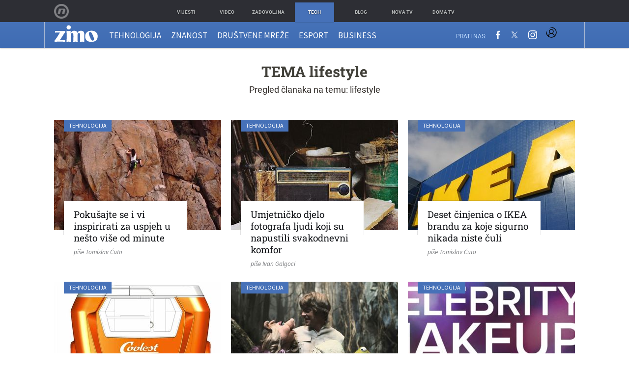

--- FILE ---
content_type: text/css; charset=utf-8
request_url: https://bundle.dnevnik.hr/prod/zimo.css
body_size: 28409
content:
/*! normalize.css v3.0.3 | MIT License | github.com/necolas/normalize.css */html{-ms-text-size-adjust:100%;-webkit-text-size-adjust:100%;font-family:sans-serif}body{margin:0}article,aside,details,figcaption,figure,footer,header,hgroup,main,menu,nav,section,summary{display:block}audio,canvas,progress,video{display:inline-block;vertical-align:baseline}audio:not([controls]){display:none;height:0}[hidden],template{display:none}a{background-color:transparent}:focus,a:active,a:hover{outline:0}abbr[title]{border-bottom:1px dotted}b,strong{font-weight:700}dfn{font-style:italic}h1{font-size:2em;margin:.67em 0}mark{background:#ff0;color:#000}small{font-size:80%}sub,sup{font-size:75%;line-height:0;position:relative;vertical-align:baseline}sup{top:-.5em}sub{bottom:-.25em}img{border:0}svg:not(:root){overflow:hidden}figure{margin:1em 40px}hr{box-sizing:content-box;height:0}pre{overflow:auto}code,kbd,pre,samp{font-family:monospace,monospace;font-size:1em}button,input,optgroup,select,textarea{color:inherit;font:inherit;margin:0}button{overflow:visible}button,select{text-transform:none}button,html input[type=button],input[type=reset],input[type=submit]{-webkit-appearance:button;cursor:pointer}button[disabled],html input[disabled]{cursor:default}button::-moz-focus-inner,input::-moz-focus-inner{border:0;padding:0}input{line-height:normal}input[type=checkbox],input[type=radio]{box-sizing:border-box;padding:0}input[type=number]::-webkit-inner-spin-button,input[type=number]::-webkit-outer-spin-button{height:auto}input[type=search]{-webkit-appearance:textfield;box-sizing:content-box}input[type=search]::-webkit-search-cancel-button,input[type=search]::-webkit-search-decoration{-webkit-appearance:none}fieldset{border:1px solid silver;margin:0 2px;padding:.35em .625em .75em}legend{border:0;padding:0}textarea{overflow:auto}optgroup{font-weight:700}table{border-collapse:collapse;border-spacing:0}hr,td,th{padding:0}hr{border:0;border-top:1px solid #ccc;display:block;height:1px;margin:1em 0}audio,canvas,iframe,img,svg,video{vertical-align:middle}fieldset{border:0;margin:0;padding:0}textarea{resize:vertical}.g1,.g10,.g100,.g11,.g12,.g16,.g2,.g2-5,.g25,.g3,.g33,.g4,.g47,.g5,.g50,.g6,.g7,.g8,.g9,.grid,.relevance-1,.relevance-2,.relevance-3{box-sizing:border-box;float:left;margin-right:-.000001em;padding:0 10px;position:relative}.g100,.g16,.g25,.g33,.g50{padding:0}.container{box-sizing:border-box;margin:0 auto;padding:0 10px;position:relative;width:1100px}.container:after,.container:before{content:" ";display:table}.container:after{clear:both}.g1{width:8.33333%}.g16,.g2{width:16.6667%}.g2-5{width:20%}.g25,.g3{width:25%}.g33,.g4{width:33.3333%}.g5{width:41.6667%}.g47{width:47%}.g50,.g6{width:50%}.g7{width:58.3333%}.g66,.g8{width:66.6667%}.g9{width:75%}.g10{width:83.3333%}.g11{width:91.6667%}.g100,.g12,.wp-100{width:100%}.hp-100{height:100%}html{color:#222;font-size:1em;line-height:1.4}::-moz-selection{background:#97b3e3;color:#fff;text-shadow:none}::selection{background:#97b3e3;color:#fff;text-shadow:none}body{-webkit-font-smoothing:antialiased;background:#fff;font-family:Roboto,arial,sans-serif;font-weight:400}a{background:transparent;color:#2a58a7;text-decoration:none;-webkit-transition:all .15s;transition:all .15s}:focus{outline:0}a:hover{color:#bc2c43;cursor:pointer;text-decoration:none}a:active,a:hover{outline:0}h1{font-size:30px;margin:0 0 12px}h2,h3{font-size:24px;margin:0 0 12px}h4,h5,h6{font-size:20px;margin:0 0 12px}h1,h2,h3,h4,h5,h6{color:#403f38;font-family:Roboto Slab,Georgia,serif;font-style:normal;font-weight:700;line-height:1.3}h1{line-height:1.2}article,aside,dd,dt,figure,form,li,p,section,td{font-size:20px}p{color:#302b27;font-family:Roboto,arial,sans-serif;font-size:18px;font-style:normal;font-weight:400;line-height:1.5;margin-bottom:18px}.structural,.structural li{list-style:none;margin:0;padding:0}@font-face{font-family:Roboto;font-style:normal;font-weight:300;src:url(assets/c12ececcae4e61705087.eot);src:local(""),url(assets/c12ececcae4e61705087.eot?#iefix) format("embedded-opentype"),url(assets/d3f966a5da6555795b2d.woff2) format("woff2"),url(assets/06aac491de5c92a7da30.woff) format("woff"),url(assets/54de30ff7d0109485986.ttf) format("truetype"),url(assets/991f795de66ec216a1f8.svg#Roboto) format("svg")}@font-face{font-family:Roboto;font-style:italic;font-weight:300;src:url(assets/48ecea4839e0b48b02dc.eot);src:local(""),url(assets/48ecea4839e0b48b02dc.eot?#iefix) format("embedded-opentype"),url(assets/3af36eb98fc632274ba8.woff2) format("woff2"),url(assets/fe4b49edea8efe8bc4b6.woff) format("woff"),url(assets/748cbc755aad1809e34c.ttf) format("truetype"),url(assets/283f1b279a07f06ede26.svg#Roboto) format("svg")}@font-face{font-family:Roboto;font-style:normal;font-weight:400;src:url(assets/bf67d9a025147d6a21e8.eot);src:local(""),url(assets/bf67d9a025147d6a21e8.eot?#iefix) format("embedded-opentype"),url(assets/671b8a3375d3edd1e0e0.woff2) format("woff2"),url(assets/5bfc683d7010de0511e3.woff) format("woff"),url(assets/15f198bc69486e515662.ttf) format("truetype"),url(assets/4f862c8ba4ed785461ee.svg#Roboto) format("svg")}@font-face{font-family:Roboto;font-style:italic;font-weight:400;src:url(assets/e3b008514a387c8a762c.eot);src:local(""),url(assets/e3b008514a387c8a762c.eot?#iefix) format("embedded-opentype"),url(assets/232055403861534480b7.woff2) format("woff2"),url(assets/ff55bc6c4a2d07128b39.woff) format("woff"),url(assets/1cd10d8a9867f5c92875.ttf) format("truetype"),url(assets/5b35ce29664d4b37d611.svg#Roboto) format("svg")}@font-face{font-family:Roboto;font-style:normal;font-weight:700;src:url(assets/adad44ffe666baf2a55c.eot);src:local(""),url(assets/adad44ffe666baf2a55c.eot?#iefix) format("embedded-opentype"),url(assets/02efd1dc19dbb85f5831.woff2) format("woff2"),url(assets/1b274fb02df91effa8d8.woff) format("woff"),url(assets/96fb238c4b4dbfb0e4d0.ttf) format("truetype"),url(assets/9cc0e6124996a8989420.svg#Roboto) format("svg")}@font-face{font-family:Roboto;font-style:italic;font-weight:700;src:url(assets/210558c566410a085788.eot);src:local(""),url(assets/210558c566410a085788.eot?#iefix) format("embedded-opentype"),url(assets/f3099d873a6fb6ebc451.woff2) format("woff2"),url(assets/db773572ee882a8b300b.woff) format("woff"),url(assets/d741a015e3f480b564ab.ttf) format("truetype"),url(assets/ea7a3036ad9539366729.svg#Roboto) format("svg")}@font-face{font-family:Roboto Slab;font-style:normal;font-weight:300;src:url(assets/3de94e44cdfa249944d2.eot);src:local(""),url(assets/3de94e44cdfa249944d2.eot?#iefix) format("embedded-opentype"),url(assets/f46ca2dbe221815d3d33.woff2) format("woff2"),url(assets/188ab0605c6b5be44b3f.woff) format("woff"),url(assets/7a754b1ce332fffb1379.ttf) format("truetype"),url(assets/cf802168532b69e111a9.svg#RobotoSlab) format("svg")}@font-face{font-family:Roboto Slab;font-style:normal;font-weight:400;src:url(assets/656dcd61c955b897a48f.eot);src:local(""),url(assets/656dcd61c955b897a48f.eot?#iefix) format("embedded-opentype"),url(assets/6a1eeead11d2107cb752.woff2) format("woff2"),url(assets/307d22d41aa0a5cf3056.woff) format("woff"),url(assets/d09b38aedc4fda35035c.ttf) format("truetype"),url(assets/8441fd5b5a7b9dcd3776.svg#RobotoSlab) format("svg")}@font-face{font-family:Roboto Slab;font-style:normal;font-weight:700;src:url(assets/95e5ad9b1490e0e19dac.eot);src:local(""),url(assets/95e5ad9b1490e0e19dac.eot?#iefix) format("embedded-opentype"),url(assets/041711d4754539e2c102.woff2) format("woff2"),url(assets/9cef942409b510f32877.woff) format("woff"),url(assets/0e886495f7117aa9f24a.ttf) format("truetype"),url(assets/b1867eedd70ceb420698.svg#RobotoSlab) format("svg")}@font-face{font-family:Source Sans Pro;font-style:normal;font-weight:400;src:url(assets/52b8903930dc1d6d8d67.eot);src:local(""),url(assets/52b8903930dc1d6d8d67.eot?#iefix) format("embedded-opentype"),url(assets/d4db686112bfc416c704.woff2) format("woff2"),url(assets/69d05aeef1f6cb5ce58f.woff) format("woff"),url(assets/042c458a60feb7854beb.ttf) format("truetype"),url(assets/3fbfd22398bab24893f5.svg#SourceSansPro) format("svg")}@font-face{font-family:Source Sans Pro;font-style:italic;font-weight:400;src:url(assets/c61c7a03c4e484c33449.eot);src:local(""),url(assets/c61c7a03c4e484c33449.eot?#iefix) format("embedded-opentype"),url(assets/46104c5b69494256ce3d.woff2) format("woff2"),url(assets/8037b8d02dad4c918909.woff) format("woff"),url(assets/b5d79be91dd19a61977f.ttf) format("truetype"),url(assets/0a59084e2d72da52b60e.svg#SourceSansPro) format("svg")}@font-face{font-family:Source Sans Pro;font-style:normal;font-weight:700;src:url(assets/fd47d41da6a89c7f5b7c.eot);src:local(""),url(assets/fd47d41da6a89c7f5b7c.eot?#iefix) format("embedded-opentype"),url(assets/b01dc9e6c79e5403c08d.woff2) format("woff2"),url(assets/e9b02db0c3bc724cb9a9.woff) format("woff"),url(assets/e8509f731b53e83a9f31.ttf) format("truetype"),url(assets/b065b37b1088eb287719.svg#SourceSansPro) format("svg")}@font-face{font-family:Source Sans Pro;font-style:italic;font-weight:700;src:url(assets/16befc0b1e2c6a09c317.eot);src:local(""),url(assets/16befc0b1e2c6a09c317.eot?#iefix) format("embedded-opentype"),url(assets/ea51a1597bd246bcfc40.woff2) format("woff2"),url(assets/79f97316b96db172402d.woff) format("woff"),url(assets/4109ace956edf8b5e858.ttf) format("truetype"),url(assets/57cbe3c89521a2e0cc2b.svg#SourceSansPro) format("svg")}@font-face{-webkit-font-smoothing:antialiased;font-family:icons;font-style:normal;font-weight:400;src:url(assets/5f583c4f6414e1a00e51.eot?43896029);src:url(assets/5f583c4f6414e1a00e51.eot?43896029#iefix) format("embedded-opentype"),url(assets/87af224d87041f28f189.woff?43896029) format("woff"),url(assets/b2ef44ccc257d630764b.ttf?43896029) format("truetype"),url(assets/03d6657f3d7b43c2bff2.svg?43896029#icons) format("svg")}.article-image a:after,.jcarousel a:after,[class*=" icon-"]:before,[class^=icon-]:before,label.radio span:before{speak:none;-webkit-font-smoothing:antialiased;-moz-osx-font-smoothing:grayscale;display:inline-block;font-family:icons;font-style:normal;font-variant:normal;font-weight:400;line-height:1em;margin-left:.2em;margin-right:.2em;text-align:center;text-decoration:inherit;text-transform:none;width:1em}.icon-gplus:before{content:"\e800"}.icon-facebook:before{content:"\e801"}.icon-twitter:before{content:"\e802"}.icon-linkedin:before{content:"\e803"}.icon-youtube-play:before{content:"\e804"}.icon-search:before{content:"\e805"}.icon-cancel:before{content:"\e806"}.icon-ok:before{content:"\e807"}.icon-plus:before{content:"\e808"}.icon-minus:before{content:"\e809"}.icon-export:before{content:"\e80a"}.icon-down-dir:before{content:"\e80b"}.icon-up-dir:before{content:"\e80c"}.icon-left-dir:before{content:"\e80d"}.icon-right-dir:before{content:"\e80e"}.icon-down-open:before{content:"\e80f"}.icon-left-open:before{content:"\e810"}.icon-right-open:before{content:"\e811"}.icon-up-open:before{content:"\e812"}.icon-play:before{content:"\e813"}.icon-play-circled:before{content:"\e814"}.icon-play-circled2:before{content:"\e815"}.icon-dot-circled:before{content:"\e816"}.icon-circle-empty:before{content:"\e817"}.icon-circle:before{content:"\e818"}.icon-mail:before{content:"\e819"}.icon-menu:before{content:"\e81a"}.icon-paper-plane-empty:before{content:"\e81b"}label{cursor:pointer;display:block}label.radio input[type=radio]{display:none}label.radio span{display:inline-block;font-size:16px;font-weight:300;padding-left:1.25em;position:relative}label.radio span:before{color:#2e3133;content:"\e817";font-size:.66em;left:0;position:absolute;top:.45em}input[type=radio]:checked+span:before{color:#bc2c43;content:"\e816"}input[type=radio]:checked+span,label.radio:hover span,label.radio:hover span:before{color:#bc2c43}.btn,button{background:#bc2c43;border:none;border-radius:2px;color:#fff;font-family:Source Sans Pro,arial,sans-serif;font-size:14px;font-weight:900;padding:.5em 1.5em;text-transform:uppercase;-webkit-transition:all .15s;transition:all .15s}.btn.active,.btn:hover,button:hover{background:#14161a;color:#fff}.site-header{padding-bottom:30px;padding-top:45px}.collapsed .site-header{padding-bottom:83px}.collapsed .navigation{box-shadow:0 1px 2px 0 rgba(20,22,26,.25);position:fixed;top:45px;width:100%;z-index:60}.site-footer{background:#4671b8;clear:both;margin-top:75px}.foot-send{background:#e1e1e1;padding:7px 0 9px;text-align:center}.foot-send li{display:inline-block}.foot-send a{font-size:16px;padding:0 20px;text-decoration:underline}.foot-send a span{display:inline-block;padding-left:5px}.foot-send li:first-child a{border-right:1px solid #4671b8}.foot-links{margin-top:50px}.foot-links li,.logotypes li{display:inline-block;float:none;height:auto;vertical-align:middle}.foot-links li:last-child a{border:0}.foot-links a{border-right:1px solid #45413e;color:#fff;font-size:16px;font-weight:400;padding:0 12px}.foot-links a,.logotypes a{display:block;filter:alpha(opacity=60);opacity:.6}.logotypes a{height:51px;margin:0 20px}.foot-links a:hover,.logotypes a:hover{filter:alpha(opacity=100);opacity:1}.logotypes{margin:30px 0}.logotypes .dnevnik a{background:url(assets/8b224ad08478a96c82da.png) no-repeat 0 0;width:146px}.logotypes .oyo a{background:url(assets/fa8499add7076d922d7d.svg) no-repeat 0 9px;width:87px}.logotypes .kz a{background:url(assets/0373ceab2890cf96231d.png) no-repeat 0 9px;background-position:50%;background-size:contain;width:35px}.logotypes .gol a{background:url(assets/ce71a252b75c53142e74.svg?1) no-repeat 0 3px;background-size:contain;width:90px}.logotypes .blog a{background:url(assets/b66689a02472bf3e1e56.png) no-repeat 0 0;width:61px}.logotypes .nova a{background:url(assets/3521ee834fcce1ebbd16.png?1) no-repeat 0 0;background-position:50%;background-size:contain;width:40px}.logotypes .doma a{background:url(assets/d77d26d080a287ac68ca.png?v=15092014) no-repeat 0 0;width:75px}.logotypes .zadovoljna a{background-image:url(assets/772fdf592d32808e3d1c.svg);background-position:50%;background-repeat:no-repeat;background-size:contain;width:170px}#nafna{background:#2d2e34;padding-top:5px;position:fixed;top:0;width:100%;z-index:100}#nafna .cont{margin:0 auto;position:relative;width:972px}#nafna ul{text-align:center}#nafna li{display:inline-block;vertical-align:top}#nafna li a{color:#b9bcbd;display:table-cell;font-size:10px;font-weight:900;height:40px;line-height:.6rem;position:relative;text-decoration:none;text-shadow:0 1px 2px rgba(0,0,0,.8);text-transform:uppercase;-webkit-transition:none 0s ease .1s;transition:none 0s ease .1s;vertical-align:middle;width:80px}#nafna li a span{border-radius:3px 3px 3px 3px;display:inline-block;padding:8px 0;width:100%}.ie8 #nafna li a span{font-size:70%}#nafna .n-dnevnik a:hover span{background-color:#c50a1d;color:#fff}#nafna .n-zadovoljna a:hover span{background-color:#ff5e7f;color:#fff}#nafna .n-showbuzz a:hover span{background-color:#e8b01f;color:#fff}#nafna .n-oyo a:hover span{background-color:#01d1ff;color:#fff}#nafna .n-tech a:hover span{background-color:#4671b8;color:#fff}#nafna .n-entertainment a:hover span{background-color:#fc8857;color:#fff}#nafna .n-blog a:hover span{background-color:#ff0600;color:#fff}#nafna .n-nova a:hover span{background-color:#c80a1e;color:#fff}#nafna .n-doma a:hover span{background-color:#00b4b4;color:#fff}#nafna .active{margin:0 10px}#nafna .n-sport a:hover{background-color:#08507f;color:#fff}#nafna .n-tech.active a{background-color:#4671b8;box-shadow:0 1px 0 rgba(0,0,0,.1);color:#fff}#nafna .n_nova{height:30px;left:20px;opacity:.4;position:absolute;top:3px;width:32px}.n_nova{background:url(assets/3521ee834fcce1ebbd16.png?1) no-repeat 0 0;background-size:contain;display:block;text-indent:-9999px}.navigation{background:#426fb5;background:-webkit-linear-gradient(180deg,#4672b8 0,#3f6cb3);background:linear-gradient(180deg,#4672b8 0,#3f6cb3);box-shadow:0 -1px 0 0 rgba(20,22,26,.5);height:53px;position:relative;z-index:60}.navigation .container{border-left:1px solid #a7b7d1;border-right:1px solid #a7b7d1;padding:0 20px;-webkit-transition:all .2s;transition:all .2s}.navigation .site-nav{height:53px}.navigation .site-nav ul{display:table;width:100%}.navigation .site-nav li{display:inline-block;margin-top:4px}.navigation li.nav-logo{margin-right:5px;position:relative;top:-5px}.navigation .site-nav .nav-logo a{display:block;padding:5px 8px 0 0}.navigation .site-nav a{border-radius:2px;color:#fff;font-family:Source Sans Pro,arial,sans-serif;font-size:17px;padding:6px 10px;text-transform:uppercase}.navigation .icon-search:hover,.navigation .site-nav a:hover,.navigation .social-nav a:hover{background:rgba(20,22,26,.3)}.navigation .site-nav .active a,.navigation .site-nav .active a:hover{background:#14161a}.navigation .site-nav .nav-logo a:hover,.navigation .site-nav .nav-logo.active a{background:transparent}.navigation .mob-menu .icon-menu,.navigation .search .icon-search{color:#fff;display:block;padding:15px 19px}.navigation .mob-menu{display:none;width:60px}.navigation .social-nav{padding-left:24px;text-align:right;width:234px}.social-nav ul{padding-left:5px}.social-nav li,.social-nav ul{display:inline-block}.social-nav a{color:#fff;font-size:18px;padding:2px}.social-nav>span{color:#c0dcff;font-size:12px;text-transform:uppercase}.navigation .search{border-left:1px solid #a7b7d1;border-right:1px solid #a7b7d1;cursor:pointer;display:none;position:relative;width:60px}.search .do-search{background:#eee;box-shadow:0 2px 2px 0 rgba(20,22,26,.25);box-sizing:border-box;display:none;padding:10px;position:absolute;right:0;top:53px;width:400px;z-index:50}.search #search-input{font-family:Source Sans Pro,arial,sans-serif;font-size:16px;padding:5px;width:67%}.search-open .navigation .search .icon-search{background:#eee;color:#426fb5}.search-open .search .do-search{display:block}.slide-nav{background:#426fb5;bottom:0;left:0;overflow-x:hidden;overflow-y:auto;padding-top:100px;position:fixed;top:-100px;-ms-transform:translate3d(-100%,0,0);-webkit-transform:translate3d(-100%,0,0);transform:translate3d(-100%,0,0);-webkit-transition:transform .3s ease-in-out 0s;transition:transform .3s ease-in-out 0s;width:270px;z-index:666}.no-csstransforms3d .slide-nav{display:none}.mobile-overlay .icon-cancel{color:#fff;font-size:20px;position:fixed;right:6px;top:12px;visibility:hidden}.slide-nav .go-home{border-bottom:1px solid #003f80;height:58px}.slide-nav .go-home a{display:block;padding:10px 20px 15px}.slide-nav .go-home img{height:auto;width:64px}.slide-nav .mobile-navigation{padding:5px 0}.slide-nav .mobile-navigation a{color:#fff;display:block;font-family:Source Sans Pro,arial,sans-serif;font-size:17px;line-height:3;padding:0 20px;text-transform:uppercase}.slide-nav .mobile-navigation .active{background:#14161a}.slide-nav .social-nav{border-top:1px solid #fff;margin:0 20px;padding:16px 0;text-align:center}.slide-nav .social-nav ul{padding-left:0}.slide-nav .social-nav a{padding:7px}.slide-nav .foot-send a{line-height:3;text-decoration:none}.slide-nav .foot-send li:first-child a{border-right:0}.slide-nav .foot-links{margin-top:0;padding:20px 20px 0}.slide-nav .foot-links li{display:block;line-height:2}.slide-nav .foot-links a{border-right:0;padding:0}.slide-nav .logotypes{margin:20px 0}.slide-nav .logotypes a{backface-visibility:hidden;background-size:100% auto}.slide-nav .logotypes .dnevnik a,.slide-nav .logotypes .zadovoljna a{width:96px}.slide-nav .logotypes .oyo a{width:57px}.slide-nav .logotypes .blog a,.slide-nav .logotypes .nova a{width:41px}.slide-nav .logotypes .doma a{width:49px}.slide-nav .logotypes .nova a{background-position:top;width:28px}.nav-open .slide-nav{-ms-transform:translateZ(0);-webkit-transform:translateZ(0);transform:translateZ(0)}.no-csstransforms3d .nav-open .slide-nav{display:block}.mobile-overlay{background:transparent;position:fixed;top:-100px;-webkit-transition:background .3s ease-in-out 0s,z-index .3s ease-in-out .3s;transition:background .3s ease-in-out 0s,z-index .3s ease-in-out .3s;z-index:-1}.nav-open .mobile-overlay{background:rgba(0,0,0,.8);cursor:pointer;-webkit-transition:background .3s ease-in-out 0s;transition:background .3s ease-in-out 0s;z-index:665}.nav-open .icon-cancel{visibility:visible}.nav-open .page-wrapper{overflow:hidden}.article{float:left;position:relative}.article-body video{max-width:100%}.article .img{position:relative}.article-category{left:30px;position:absolute;top:0;z-index:11}.article-category a{background:#4671b8;color:#fff;display:block;font-family:Source Sans Pro,arial,sans-serif;font-size:12px;font-weight:400;padding:4px 10px;text-transform:uppercase}.title{color:#14161a;font-size:19px;margin-bottom:0}.subtitle{color:#4671b8;display:block;font-size:11px;overflow:hidden;text-overflow:ellipsis;text-transform:uppercase;white-space:nowrap}.author{color:#787a7d;font-family:Source Sans Pro,arial,sans-serif;font-size:13px;font-style:italic;font-weight:400}.article-url:hover .subtitle{color:#14161a}.article-url:hover .title{color:#bc2c43}.invers .article-url{display:block;position:relative}.invers .title{color:#fff;font-weight:700}.invers .subtitle{color:#fff4a1}.invers .author{color:#ced2d9}.invers .summary{color:#fff;font-size:15px;font-weight:400;line-height:1.5;margin-bottom:0}.invers .article-url:hover .subtitle{color:#fff}.invers .article-url:hover .title{color:#fff4a1}.article.g12 .article-url:before,.article.g6 .article-url:before,.article.relevance-1 .article-url:before,.article.relevance-2 .article-url:before{background:-webkit-linear-gradient(90deg,rgba(0,0,0,.5),rgba(0,0,0,.4) 33%,rgba(0,0,0,.025) 65%,rgba(0,0,0,.025));background:linear-gradient(90deg,rgba(0,0,0,.5),rgba(0,0,0,.4) 33%,rgba(0,0,0,.025) 65%,rgba(0,0,0,.025));bottom:0;content:" ";left:0;position:absolute;right:0;top:0;-webkit-transition:background .15s;transition:background .15s}.article.g12 .article-url:hover:before,.article.g6 .article-url:hover:before,.article.relevance-1 .article-url:hover:before,.article.relevance-2 .article-url:hover:before,.header-articles .invers .article-url:hover,.separated-articles .invers .article-url:hover{background-color:rgba(0,0,0,.2)}.article-category a:hover{background:#14161a;color:#fff}.box-title{color:#3b414c;font-family:Source Sans Pro,arial,sans-serif;font-style:italic;font-weight:700;margin:0}.box-title span{font-style:normal;font-weight:400;padding:0 5px}.article-url{display:block}.article-url .img{-webkit-transition:-webkit-transform 5s!important;transition:transform 5s!important}.article-url:hover .img{-webkit-transform:scale(1.05);transform:scale(1.05);-ms-transform:none}.article-related .article-url:hover .img{-ms-transform:none;-webkit-transform:none;transform:none}.header-articles{height:345px;position:relative;width:100%}.header-articles:before{background:#2a58a7;background:-webkit-linear-gradient(115deg,#114ca6 20%,rgba(72,9,89,.9) 52%,#990f0f 80%) repeat scroll 0 0;background:linear-gradient(115deg,#114ca6 20%,rgba(72,9,89,.9) 52%,#990f0f 80%) repeat scroll 0 0;bottom:0;content:" ";left:0;opacity:.8;position:absolute;right:0;top:0;z-index:5}.header-articles.a-0{height:0}.header-articles .article{height:345px;position:relative}.header-articles.a-1 .article{width:100%}.header-articles.a-2 .article{width:50%}.header-articles.a-3 .article{width:33.3333%}.header-articles .article-category{left:auto;position:relative;text-align:center;top:15px}.header-articles .article-category a{display:inline-block}.header-articles .meta-holder{background-position:50% 50%;background-size:cover;bottom:0;left:0;position:absolute;right:0;top:0}.header-articles .article-url{background:rgba(19,64,140,0);border-right:1px solid rgba(20,22,26,.65);bottom:0;left:0;position:absolute;right:0;top:0;z-index:10}.header-articles .title-holder{bottom:14px;left:50%;position:absolute;text-align:center;text-shadow:0 0 2px rgba(0,0,0,.5);-ms-transform:translate(-50%);-webkit-transform:translate(-50%);transform:translate(-50%);width:400px}.header-articles .article:last-child .article-url{border:0}.header-articles .title{font-size:24px}.header-articles .subtitle{font-size:12px}.header-articles.a-1 .title-holder{width:520px}.header-articles.a-1 .title{font-size:32px;margin-bottom:6px}.header-articles.a-1 .subtitle{font-size:15px}.separated-articles{box-sizing:border-box;height:265px;margin-bottom:20px;padding:0 10px;position:relative;width:100%}.separated-articles .article{float:left;height:265px;width:100%}.separated-articles.a-2 .article{width:50%}.separated-articles .article:nth-child(2):after{background:rgba(20,22,26,.65);bottom:0;content:" ";left:-1px;position:absolute;top:0;width:1px;z-index:15}.separated-articles .meta-holder{background-position:50% 50%;background-size:cover;bottom:0;left:0;position:absolute;right:0;top:0}.separated-articles .article-url{background:rgba(19,64,140,0);bottom:0;left:0;position:absolute;right:0;top:0;z-index:10}.separated-articles .article .title-holder{bottom:14px;left:20px;left:50%;position:absolute;text-align:center;text-shadow:0 0 2px rgba(0,0,0,.5);-ms-transform:translate(-50%);-webkit-transform:translate(-50%);transform:translate(-50%);width:210px;z-index:10}.separated-articles .article .title{font-size:20px;line-height:1.2}.separated-articles .article-category{left:auto;position:relative;text-align:center;top:15px;width:100%}.separated-articles:after{background:-webkit-linear-gradient(103deg,#4672b8 -15%,#223b87 15%,#2e0b3d 50%,#223b87 85%,#4672b8 115%);background:linear-gradient(103deg,#4672b8 -15%,#223b87 15%,#2e0b3d 50%,#223b87 85%,#4672b8 115%);bottom:0;content:" ";left:10px;opacity:.85;position:absolute;right:10px;top:0;z-index:5}.separated-articles.a-0{height:0;margin:0}.separated-articles .article-category a{display:inline-block}.article.relevance-1{margin-bottom:30px;width:100%}.article.relevance-1 .title-holder{bottom:14px;left:20px;max-width:340px;position:absolute;text-shadow:0 0 2px rgba(0,0,0,.5)}.article.relevance-1 .title{font-size:30px;line-height:1.2}.article.relevance-1 .subtitle{font-size:12px}.article.relevance-2{margin-bottom:20px;width:50%}.article.relevance-2 .title-holder{bottom:14px;left:20px;max-width:250px;position:absolute;text-shadow:0 0 2px rgba(0,0,0,.5)}.article.relevance-2 .title{font-size:22px;line-height:1.2}.article.g4,.article.relevance-3{margin-bottom:25px;overflow:hidden;width:33.3333%}.article.g4 .title-holder,.article.relevance-3 .title-holder{background:#fff;box-shadow:0 -1px 0 0 rgba(20,22,26,.125);box-sizing:border-box;left:20px;margin-bottom:-60px;padding:16px 20px 0;position:relative;top:-60px;width:73.5294%}.article.g4 .title-holder:after,.article.g4 .title-holder:before,.article.relevance-3 .title-holder:after,.article.relevance-3 .title-holder:before{background:rgba(20,22,26,.125);content:" ";height:71px;left:-1px;position:absolute;top:-1px;width:1px}.article.g4 .title-holder:after,.article.relevance-3 .title-holder:after{left:auto;right:-1px}.article.g4 .title,.article.relevance-3 .title{font-weight:400}article.article.g4:nth-child(3n+4){clear:both}.on-home article.article.g4:nth-child(3n+4){clear:none}.on-home article.article.g4.row-end+.article{clear:both}.article.g4 .article-url:hover img,.article.relevance-3 .article-url:hover img{opacity:.8;-webkit-transition:all .15s;transition:all .15s}.article .article-url>.relative{overflow:hidden;z-index:-1}.article .article-url .relative span{background-color:#b9bcbd;bottom:0;left:0;position:absolute;right:0;top:0}.theme-header{text-align:center}.atricle-top .article-category{position:static}.atricle-top .article-category a{display:inline-block}.atricle-top .title-author{border-bottom:2px solid #d7d7d7;margin-bottom:20px;margin-top:10px;padding-right:260px}.atricle-top .title{font-size:40px;font-weight:400}.atricle-top .lead{color:#555;font-family:Roboto,arial,sans-serif;font-size:20px;font-weight:400;line-height:1.5;padding-right:70px}.atricle-top .author-time{color:#898989;font-family:Source Sans Pro,arial,sans-serif;font-size:14px;margin-top:0}.atricle-top .author-time img{max-width:30px}.atricle-top .author{color:#2a58a7;font-size:14px;font-style:normal;padding-left:7px}.atricle-top .author:hover{color:#d2370a}.article-image,.article-main-live,.article-main-video{margin:0 0 23px}.article-image a{display:block;position:relative}.article-image figcaption,.article-image.in-body>span{border-bottom:1px solid #ccc;color:#999;font-family:Source Sans Pro,arial,sans-serif;font-size:15px;padding:5px 0;text-align:center}.image-title{padding-right:5px}.article-content{padding-left:90px;position:relative}.article-body{color:#302b27;font-family:Roboto,arial,sans-serif;font-size:18px;font-style:normal;font-weight:300;line-height:1.4;padding-right:20px}.article-body b,.article-body strong{font-weight:700}.article-body img{height:auto;width:100%}.article-body img.adtrack{width:1px}.article-body blockquote{border-left:2px solid #bc2c43;margin:8px 0 18px 20px;padding-left:20px}.article-body blockquote p{font-style:italic;font-weight:400;margin-bottom:0;margin-top:0}.article-body blockquote .quote-author{font-size:14px;font-style:normal}.article-body blockquote .quote-author:before{content:"— "}.article-body a{text-decoration:underline}.video-player{position:relative}.article-tags{clear:both;font-family:Source Sans Pro,arial,sans-serif;margin:30px 0 50px;padding:15px 0;position:relative}.article-tags,.article-tags:after{background-image:-webkit-linear-gradient(90deg,#e1e1e1 33%,hsla(0,0%,100%,0) 0);background-image:linear-gradient(90deg,#e1e1e1 33%,hsla(0,0%,100%,0) 0);background-position:top;background-repeat:repeat-x;background-size:6px 2px}.article-tags:after{bottom:0;content:" ";display:block;height:2px;position:absolute;width:100%}.article-tags .box-title{font-size:20px;left:0;position:absolute;top:16px}.article-tags ul{margin-left:70px}.article-tags li{color:#878d96;display:inline-block;font-size:18px;text-transform:uppercase}.article-tags li:after{color:#3b414c;content:"·";display:inline-block;padding:0 5px}.article-tags li:last-child:after{display:none}.article-tags li a{color:#878d96}.article-tags li a:hover{color:#d2370a}.article-share.share-top{background:#fcfcfc;border:1px solid #ede9e8;padding-bottom:16px;position:absolute;right:10px;text-align:center;top:39px;width:178px}.article-share p{color:#3b414d;font-size:18px;margin-bottom:7px}.article-share li{display:inline-block;padding:0 3px}.article-share a{font-size:24px}.article-share a span{padding:3px 4px 2px;-webkit-transition:all .15s;transition:all .15s}.icon-export:before{margin-left:0;margin-right:7px}.share-count{font-family:Source Sans Pro,arial,sans-serif;font-size:20px;font-weight:700}.article-wrapper .icon-facebook{color:#3b5998}.article-wrapper .icon-twitter{color:#55acee}.article-wrapper .icon-gplus{color:#dd4b39}.article-share a:hover .icon-facebook{background:#3b5998;color:#fff}.article-share a:hover .icon-twitter{background:#55acee;color:#fff}.article-share a:hover .icon-gplus{background:#dd4b39;color:#fff}.article-share.share-left{left:0;position:absolute;text-align:center;top:0;width:70px}.article-share.share-left .textual{display:block;font-size:11px}.article-share.share-left .icon-export{display:none}.article-share.share-left .share-count{display:inline-block;margin:-2px 0}.article-share.share-left p{margin-top:2px}.article-share.share-left li{display:block;margin:7px 0;padding:0}.article-share.share-left a span{display:block}.article-share.share-left a .icon-gplus:before{position:relative;top:1px}.share-num{display:none}.article-share .share-invite{font-size:12px;font-weight:700;text-transform:uppercase}.share-top .share-invite{font-size:14px;margin:18px 0 9px}.article-share.has-shares .share-invite{display:none}.article-share.has-shares .share-num{display:block}.article-related{margin-bottom:50px;margin-left:-10px;margin-right:-10px}.article-related .box-title{margin-bottom:20px;margin-left:10px}.article-related .article{margin-bottom:20px;padding:0 10px}.article-related .article img{height:auto;margin-bottom:10px;width:100%}.article-related .article-category{left:10px}.article-related .title{font-size:16px;font-weight:400}.article-related .article:nth-child(3n+4){clear:both}.article-comments .box-title{margin-bottom:20px}.article-comments .comments{margin-bottom:50px;margin-left:-8px;margin-right:-8px}.fb_iframe_widget_fluid span,.fb_iframe_widget_fluid span iframe{width:100%!important}.poll{border-top:2px solid #bc2c43;box-sizing:border-box;float:right;margin:0 0 20px 40px;width:273px}.poll .box-title{display:none;font-size:20px}.poll .box-title a{color:#3b414c}.poll .poll-quest{font-family:Roboto Slab,sans-serif;font-size:18px;font-weight:400;line-height:1.3;margin:12px 0}.poll .submit-answer{clear:both;margin:20px 0 0}.poll li{color:#2e3133;font-size:18px;line-height:1.3;margin-bottom:5px}.poll .poll-results{border-bottom:2px solid #eee;display:none;margin:5px 0 15px;overflow:hidden;padding:5px}.poll .bar-holder,.poll .text-holder{float:left;width:50%}.poll .bar-holder{background:#f0f0f0;height:10px}.poll .text-holder{color:#606366;font-size:.7em;line-height:.9;position:relative}.poll .text-holder .percentage{font-weight:500;position:absolute;right:5px}.poll .results{background:#bc2c43;height:10px;margin-bottom:10px}.poll .voted .poll-results{display:block}.poll .voted .all-polls{display:inline-block}.poll .voted .sand-vote,.poll-img .voted .poll-answer-btn{display:none}.poll .voted label{cursor:text}.poll .voted label.radio span{padding-left:0}.poll .voted label.radio span:before{content:" "}.poll .voted input[type=radio]:checked+span,.poll .voted label.radio:hover span{color:#2e3133}#articleGallery{border-bottom:2px solid #717a8c;margin-bottom:30px}.jcarousel{overflow:hidden;position:relative}.jcarousel ul{list-style:none outside none;margin:0;padding:0;position:relative;width:20000em}.jcarousel li{float:left}.jcarousel-wrapper{box-sizing:border-box;display:inline-block;position:relative;width:100%}.jcarousel-wrapper li{float:left;margin-right:6px;position:relative}.jcarousel-wrapper li a{display:inline-block;-webkit-transition:none;transition:none}.jcarousel-wrapper li a img{height:auto;width:100px}.jc-controls{margin:3px 0 0;padding-bottom:3px;position:relative;text-align:center}.jc-controls a{color:#717a8c;font-size:12px}.jcarousel-control{bottom:1px;font-size:16px;line-height:.7;padding:7px 10px;position:absolute}.jcarousel-control-prev{left:0}.jcarousel-control-next{right:0}.jc-controls .icon-left-open:before,.jc-controls .icon-right-open:before{color:#717a8c}article .jcarousel li .media-video:after{background:#2a58a7;background:rgba(8,80,127,.6);border:2px solid #fff;border-radius:30px;color:#fff;content:"\e813";filter:alpha(opacity=70);font-size:12px;left:50%;padding:8px;position:absolute;text-decoration:none;top:50%;transform:translate(-50%,-50%)}.jc-controls .icon-left-open:hover:before,.jc-controls .icon-right-open:hover:before,.jc-controls a:hover{color:#bc2c43}article .jcarousel li a:hover:after{background:#2a58a7;background:rgba(8,80,127,.6);border:2px solid #fff;border-radius:30px;font-size:12px}.article-image a:hover:after,article .jcarousel li a:hover:after{color:#fff;content:"\e808";filter:alpha(opacity=70);left:50%;padding:8px;position:absolute;text-decoration:none;top:50%;-ms-transform:translate(-50%,-50%);-webkit-transform:translate(-50%,-50%);transform:translate(-50%,-50%)}.article-image a:hover:after{background:transparent;border:none;border-radius:30px;font-size:50px}.article-image a{position:static}.article-image{display:block;position:relative}#gallery{background:url(assets/92067b98f3e428f5dfd6.png) #14161a;bottom:0;left:0;position:fixed;right:0;top:0;z-index:100}.gallery-header{background:#05080a;border-bottom:2px solid #212224;position:relative;width:100%}.gallery-header,.gallery-logo{height:60px;left:0;position:absolute;top:0}.gallery-logo{background-position:10px 19px;border-right:2px solid #212224;display:block;width:79px}#back_to_article{color:#f0f1f2;font-size:18px;font-weight:400;margin-bottom:0;overflow:hidden;padding:19px 75px 13px 94px;text-overflow:ellipsis}#back_to_article a{color:#f0f1f2;font-size:18px;white-space:nowrap}.gallery-close{background-position:-64px 22px;border-left:2px solid #212224;display:block;height:60px;position:absolute;right:0;top:0;width:60px}.gallery-header a{filter:alpha(opacity=80);opacity:.8}.gallery-header a:hover{filter:alpha(opacity=100);opacity:1}.gallery-outer{bottom:130px;left:30px;position:absolute;right:30px;top:85px}.gallery-control{background-color:#05080a;background-color:rgba(5,8,10,.5);border:2px solid #333;border-radius:4px;color:#c8cacc;filter:alpha(opacity=50);opacity:.5;padding:48px 47px;position:absolute;top:50%;-ms-transform:translateY(-50%);-webkit-transform:translateY(-50%);transform:translateY(-50%);-webkit-transition:all .15s;transition:all .15s}.control-previous{background-position:31px -55px;left:20px}.control-next{background-position:-32px -55px;right:20px}.gallery-more a{background:#4671b8;display:block;filter:alpha(opacity=100);filter:alpha(opacity=50);height:100%;opacity:1;opacity:.5;-webkit-transition:all .15s;transition:all .15s;width:100%}.gallery-more a:hover{filter:alpha(opacity=100);opacity:1}.gallery-plus{color:#fff;font-size:50px;left:50%;top:50%;-ms-transform:translate(-50%,-50%);-webkit-transform:translate(-50%,-50%);transform:translate(-50%,-50%)}#gallery .article-image h2{font-size:16px}#gallery .article-image{box-shadow:0 4px 0 -2px #000}.gallery-list a:hover .subtitle{color:#fff}a:hover .article-image figcaption{color:#fea00d}.gallery-list .article-image figcaption{background:rgba(0,7,13,.85);max-width:80%}#gallery .jc-ctrl:hover,.gallery-control:hover{filter:alpha(opacity=100);opacity:1}.gallery-share{background:#05080a;background:rgba(0,7,13,.85);filter:alpha(opacity=0);opacity:0;padding:5px 0 3px;position:absolute;right:0;top:0;-webkit-transition:all .3s;transition:all .3s;width:105px}.gallery-share li{color:#fff;display:block;margin:0 10px;padding:5px 0}.gallery-share li a{color:#adb0b3;font-size:20px;margin-bottom:0;width:auto}.gallery-share .share-counter:after{border:5px solid transparent;border-right-color:#d4d7d9;content:" ";height:0;margin-top:-5px;pointer-events:none;position:absolute;right:100%;top:50%;-moz-transform:scale(.9999);width:0}.gallery-share .share-counter{background:#d4d7d9;color:#2e3133;float:right;font-size:13px;margin-left:6px;margin-right:0;margin-top:3px;min-width:40px;padding:2px 0;position:relative;text-align:center}.gallery-share li a:hover{color:#f0f1f2}.gallery-share li a:hover .share-counter{background:#f0f1f2}.gallery-share li a:hover .share-counter:after{border-color:transparent #f0f1f2 transparent transparent}.gallery-image>div:hover .gallery-share{filter:alpha(opacity=100);opacity:1;z-index:17}.gallery-share.social-list .fb a,.gallery-share.social-list .gp a,.gallery-share.social-list .tw a{background:none}.gallery-list-holder{height:100%;overflow:auto}.gallery-list-holder h5{margin-bottom:20px}#gallery .jc-nav-holder{bottom:20px;box-sizing:border-box;left:0;padding:0 30px;position:absolute;width:100%}#gallery .jcarousel-wrapper{background:#05080a;padding:0 100px}#gallery .jcarousel-wrapper li{height:100px;margin-right:2px;width:100px}#gallery .jcarousel-wrapper li a img{backface-visibility:hidden;filter:alpha(opacity=50);height:auto;opacity:.5;width:100%}#gallery .jcarousel{padding:2px}#gallery .jc-nav{margin:0}#gallery .jc-ctrl{filter:alpha(opacity=50);height:100px;opacity:.5;position:absolute;top:2px;width:100px}#gallery .jc-prev{background-position:9px -150px;left:0}#gallery .jc-next{background-position:-90px -150px;right:0}#gallery .jcarousel-wrapper li a:hover img{filter:alpha(opacity=100);opacity:1;-webkit-transition:all .3s;transition:all .3s}#gallery .jcarousel-wrapper li .active img,#gallery .jcarousel-wrapper li.gallery-more .active{box-shadow:0 0 0 2px #c8cacc;filter:alpha(opacity=100);opacity:1}#gallery .jc-pagination{color:#aaa;display:none;font-size:12px}.jcarousel-wrapper a.media-video:before{background-repeat:no-repeat;background-size:50% auto;margin:-20px 0 0 -20px}.v-list{float:left;margin-bottom:20px}.v-list .box-title{background:#587fbf;color:#fff;font-size:22px;margin-bottom:20px;padding:8px;text-align:center}.v-list li{background-image:-webkit-linear-gradient(90deg,#ccc 33%,hsla(0,0%,100%,0) 0);background-image:linear-gradient(90deg,#ccc 33%,hsla(0,0%,100%,0) 0);background-position:bottom;background-repeat:repeat-x;background-size:6px 1px;float:left;margin-bottom:10px;padding-bottom:11px}.v-list li:last-child:not(:only-child),.v-list ul:last-child li:only-child{background:none}.v-list img{float:left;height:auto;width:26.4709%}.v-list .title-holder{box-sizing:border-box;float:left;margin-top:5px;padding-left:20px;width:73.5291%}.v-list .title{font-size:16px;font-weight:400;line-height:1.375;margin-top:-2px}.external-articles .box-title{background:#717a8c}.external-articles img{height:auto;width:100%}.external-articles .img-holder{float:left;position:relative;width:26.4709%}.external-articles .img-holder:after{background:#c80a1e;content:" ";height:100%;position:absolute;right:0;top:0;width:3px}.external-articles .article-gol .img-holder:after{background:#08507f}.external-articles .article-punkufer .img-holder:after{background:#45ddcc}.external-articles .article-dnevnik .subtitle{color:#c80a1e}.external-articles .article-gol .subtitle{color:#08507f}.external-articles .article-punkufer .subtitle{color:#45ddcc}.v-list a:hover .title{color:#bc2c43!important}.v-list a:hover .subtitle{color:#14161a!important}.other-articles .box-title{display:block;font-size:36px;margin-bottom:30px;text-align:center}.homepage-page .other-articles>header{display:none}.page-404{background:transparent url(assets/482c846ae779f51c3d12.png) no-repeat scroll 80% 0;min-height:725px;padding:0 90px}.page-404 h1{color:#bc2c43;font-size:30px}.page-404 h1 span{font-size:120px}.page-404 p{font-family:Roboto Slab,Georgia,serif;font-size:18px;font-weight:400}.search-results{min-height:520px}.search-results>header span{color:#bc2c43}.load-more{margin-bottom:50px;margin-top:30px;padding:0 20px;text-align:center}.load-more .g12,.paginator .g12 ul{background-image:-webkit-linear-gradient(90deg,#b7b7b7 33%,hsla(0,0%,100%,0) 0);background-image:linear-gradient(90deg,#b7b7b7 33%,hsla(0,0%,100%,0) 0);background-position:50%;background-repeat:repeat-x;background-size:6px 2px}.load-more button{background:#bc2c43;color:#fff;display:inline-block;font-family:Source Sans Pro,arial,sans-serif;font-size:18px;padding:14px 51px;text-transform:uppercase}.load-more button:hover{background:#14161a}.paginator{margin-top:30px}.paginator li{border:2px solid #fff}.paginator .btn,.paginator li{display:inline-block}.g4 .banner-holder .banner-inner{background:#f2f4f7;float:left;margin-bottom:40px;padding:20px}.banner-holder.billboard,.banner-holder.inside-1{clear:both;margin:auto;width:calc(100% - 20px)}.banner-inner{display:none}.banner-holder.billboard .banner-inner,.banner-holder.inside-1 .banner-inner{margin:0 auto 30px;min-height:90px;text-align:center}.banner-holder.billboard .banner-inner>div,.banner-holder.inside-1 .banner-inner>div{position:relative;z-index:1}.banner-holder.wallpaper .banner-inner{left:0;position:absolute;right:0;top:98px}.banner-holder.inside-2 .banner-inner,.banner-holder.pagebottom .banner-inner,.banner-holder.pagebreak-1 .banner-inner{margin-bottom:25px;text-align:center}.banner-holder.inarticle-1 iframe,.banner-holder.inarticle-2 iframe{max-width:100%}.banner-holder.inarticle-1,.banner-holder.inarticle-2,.banner-holder.inarticle-3,.banner-holder.inside-3,.banner-holder.inside-4{text-align:center}.banner-holder.inarticle-1 .banner-inner,.banner-holder.inarticle-2 .banner-inner,.banner-holder.inarticle-3 .banner-inner,.banner-holder.inside-3 .banner-inner,.banner-holder.inside-4 .banner-inner{margin-bottom:30px}.banner-holder.floater .banner-inner{bottom:0;position:absolute}.banner-holder.floater{position:relative}.container{z-index:1}.gallery .iAdserver[data-iadserver-zone="451"]{background:#0f0f0f;bottom:0;left:0;position:absolute;right:0;top:0;z-index:100}.gallery .iAdserver[data-iadserver-zone="451"]>div,.gallery .iAdserver[data-iadserver-zone="451"]>img,.gallery .iAdserver[data-iadserver-zone="451"]>object,.gallery .iAdserver[data-iadserver-zone="451"]>table{left:50%;max-height:100%;position:absolute;top:50%;transform:translate(-50%,-50%)}.gallery .iAdserver[data-iadserver-zone="451"] img,.gallery .iAdserver[data-iadserver-zone="451"] object,.iAdserver[data-iadserver-zone="451"] embed{max-height:100%}.gallery .close-ad{color:#ddd;cursor:pointer;font-size:12px;position:absolute;right:14px;top:10px;z-index:101}.gallery .close-ad:hover{text-decoration:underline}.gallery .close-ad span{background-position:-52px 1px;background-size:150px auto;display:inline-block;height:11px;margin-left:5px;opacity:.9;position:relative;top:1px;width:12px}.gallery .iAdserver[data-iadserver-zone="451"]:empty,.gallery .iAdserver[data-iadserver-zone="451"]:empty+.close-ad{display:none}#cookieMon{background:#14161a;bottom:0;position:fixed;width:100%;z-index:101}#cookieMon .cookie-txt{color:#dfdfdf;font-size:14px;margin:20px auto;padding-right:130px;position:relative}#cookieMon a:link{color:#bc2c43}#cookieMon .cookie-agree{position:absolute;right:0;top:50%;-webkit-transform:translateY(-50%);transform:translateY(-50%)}.cookie-notice #nafna{position:absolute!important}.cookie-notice #page-wrapper{position:relative!important}.cookie-notice .collapsed .site-header{padding-bottom:30px!important}.cookie-notice .collapsed .navigation{box-shadow:none!important;position:static!important}@media only screen and (max-width:1100px){.cookie-dialog .container{padding:0 40px!important}}@media only screen and (max-width:599px){.cookie-dialog .container{padding:40px!important}.cookie-dialog .container p{padding:0 0 20px!important}.cookie-dialog .container a{position:static!important}}.flowplayer{background-size:cover!important;text-align:left!important}.flowplayer .fp-ratio{padding-top:55.56%!important}.flowplayer .fp-buffer,.flowplayer .fp-play:before,.flowplayer .fp-progress,.flowplayer .fp-volumeslider,.flowplayer.is-paused .fp-ui{cursor:pointer!important}.flowplayer .fp-engine,.flowplayer .fp-ui{cursor:default!important}.flowplayer .fp-timeline{background-color:#fff!important}.flowplayer .fp-progress,.flowplayer .fp-volumelevel,.flowplayer.is-touch.is-mouseover .fp-progress:before{background-color:#4671b8!important}.flowplayer .fp-buffer{background-color:#ccc!important}.flowplayer .ad-time{filter:progid:DXImageTransform.Microsoft.Alpha(Opacity=0);left:10px;max-width:50%;opacity:0;overflow:hidden;position:absolute;text-overflow:ellipsis;top:10px;-webkit-transition:opacity .15s .3s;-moz-transition:opacity .15s .3s;transition:opacity .15s .3s;white-space:nowrap;width:auto}.flowplayer .ad-time .ad-remaining{background-color:rgba(0,0,0,.65);border-radius:3px;color:#fff;cursor:default;float:left;font-family:myriad pro,Helvetica,Arial,sans-serif;font-size:11px;font-weight:400;line-height:30px;padding:0 20px}.flowplayer.ad-is-visible .ad-time{filter:progid:DXImageTransform.Microsoft.Alpha(Opacity=100);opacity:1}.gallery .flowplayer .fp-buffer{background-color:#222933!important}.gallery .flowplayer .fp-timeline{background-color:#111!important}.article-video{margin:0}@media (min-width:1024px){.video-player.video-player-floating{background-size:cover}.video-player.video-player-floating .jwplayer{-webkit-box-shadow:0 3px 25px 0 rgba(0,0,0,.55);-moz-box-shadow:0 3px 25px 0 rgba(0,0,0,.55);box-shadow:0 3px 25px 0 rgba(0,0,0,.55);max-height:251px!important;max-width:450px!important;position:fixed;right:40px;top:138px;width:450px!important;z-index:10000}.video-player.video-player-floating .jwplayer .jw-display .jw-icon{height:44px!important;width:44px!important}.video-player.video-player-floating .jwplayer .jw-title-primary{font-size:1.025em}.video-player.video-player-floating .jwplayer .jw-overlays .jw-plugin-googima div>div{max-height:100%;max-width:100%}.article-page.player-floating .main-cont{z-index:10}}.related-news{display:block;font-family:Source Sans Pro,arial,sans-serif;margin:30px 0}.related-news span{display:block}.related-news *{box-sizing:border-box}.related-news a{background-color:transparent!important;display:flex;overflow:hidden;text-decoration:none}.related-news a:hover .title{color:#403f38;transition:color .2s}.related-news .image-wrapper{display:inline-block}.related-news .title{font-size:18px;margin-bottom:5px}.related-news .img-holder{float:left;height:100%;padding-bottom:100%;position:relative;width:120px}.related-news .img-holder img{height:100%;left:0;object-fit:cover;overflow:hidden;position:absolute;top:0;width:100%}.related-news .title-holder{background-color:#f2f4f7;float:right;margin-left:auto;padding:20px 96px 20px 48px;width:calc(100% - 120px)}.related-news .title-holder .title{-webkit-line-clamp:3;-webkit-box-orient:vertical;display:-webkit-box;font-size:20px;font-weight:700;line-height:1.1;margin-bottom:0;overflow:hidden;transition:all .2s}.related-news:hover .title-holder .title{color:#2a58a7;text-decoration-color:#2a58a7}.linker-container{margin-bottom:60px}.linker-container .box-title{margin-bottom:20px}iframe[name=google_conversion_frame]{bottom:-100%;position:fixed;z-index:-100}.hide{display:none!important}.visuallyhidden{clip:rect(0 0 0 0);border:0;height:1px;margin:-1px;overflow:hidden;padding:0;position:absolute;width:1px}.visuallyhidden.focusable:active,.visuallyhidden.focusable:focus{clip:auto;height:auto;margin:0;overflow:visible;position:static;width:auto}.invisible{visibility:hidden}.cf:after,.cf:before{content:" ";display:table}.cf:after{clear:both}.left{float:left}.right{float:right}.none{float:none}.clear{clear:both}.txt-left{text-align:left}.txt-center{text-align:center}.txt-right{text-align:right}.txt-up{text-transform:uppercase}.txt-down{text-transform:lowercase}.txt-em{font-style:italic}.absolute{position:absolute}.relative{position:relative}.fixed{position:fixed}.block{display:block}.block,.inblock{box-sizing:border-box}.inblock{display:inline-block}.inline{display:inline}.table{display:table}.row{display:table-row}.cell{display:table-cell}.transparent{opacity:0}.offset{left:-101%;position:absolute}.txt-grey{color:#7f7f7f}.txt-white{color:#fff}.p-0{padding:0}.pl-0{padding-left:0}.ph-0,.pr-0{padding-right:0}.ph-0{padding-left:0}.pr-10{padding-right:10px}.ph-10,.pl-10{padding-left:10px}.ph-10{padding-right:10px}.ph-20{padding-left:20px;padding-right:20px}.pv-20{padding-bottom:20px;padding-top:20px}.m-0{margin:0}.mb-0{margin-bottom:0}.mt-0{margin-top:0}.m-0a{margin:0 auto}.mb-5{margin-bottom:5px}.mv-20{margin-bottom:20px}.mt-20,.mv-20{margin-top:20px}.mb-30{margin-bottom:30px}.mb-50{margin-bottom:50px}.has-asset{background-image:url(assets/2b8b1d33cd5d863439d8.png);background-repeat:no-repeat}.ir:before{content:"";display:inline;height:150%;width:0}.ir{background-color:transparent;border:0;float:left;overflow:hidden;text-indent:-9999px}.article-wrapper,.other-articles,.separated,.top-news{animation-duration:.5s;animation-iteration-count:1;animation-name:loadOpacity;animation-timing-function:ease-out}@keyframes loadOpacity{0%{opacity:.3}to{opacity:1}}@media only screen and (max-width:1600px){.related-news .title-holder{-webkit-line-clamp:4;padding:20px 25px}}@media only screen and (max-width:1350px){.header-articles.a-3 .title-holder{box-sizing:border-box;padding:0 20px;width:100%}}@media only screen and (max-width:1100px){.container{width:100%}.header-articles.a-2 .title-holder{box-sizing:border-box;padding:0 20px;width:100%}.navigation .container{border:none}.article .img{height:auto;width:100%}}@media only screen and (max-width:1024px){.related-news .title-holder .title{font-size:18px}}@media only screen and (max-width:1010px){.article.g4 .title-holder,.article.relevance-3 .title-holder{left:6%;width:88%}.navigation .social-nav,.relevance-1 .summary{display:none}#gallery .gallery-list.g8{width:83.3333%}}@media only screen and (max-width:990px){.g4 .banner-holder>div{padding:0}}@media only screen and (max-width:970px){.billboard img,.inside-1 img{width:100%}}@media only screen and (min-width:1101px){.ad-tandem.article-page .main-cont{padding:0 30px}}@media only screen and (min-width:900px){.article-page .article-right,.article-page .main-cont{display:flex;flex-wrap:wrap}.article-page .article-right>div{position:relative}.article-page .article-right .linker-recommendation,.article-page .article-right .linker-recommendation h3{width:100%}.article-page .article-right .v-list.external-articles>div{display:flex;flex-wrap:wrap}.article-page .article-right .banner-holder,.article-page .article-right .v-list.external-articles>div h3{width:100%}.article-page .article-right .banner-holder .banner-inner{background:transparent;background:#f2f4f7;box-sizing:border-box;margin-bottom:30px;min-height:300px;width:100%}.article-page .article-right>div>*{position:-webkit-sticky;position:sticky;top:112px}.article-content{padding-left:0;padding-right:20px}.article-content .banner-holder{float:none;width:100%}.article-page .article-content .banner-holder.inside-1{width:calc(100% - 90px)}.article-content .article-body,.article-content .article-comments,.article-content .article-tags,.article-content .banner-holder,.article-content .comments-widget,.article-content .linker-container{clear:both;margin-left:auto;margin-right:0;max-width:calc(100% - 90px);padding-right:0;width:100%}.article-content .article-body,.article-content .banner-holder,.article-content .comments-widget{float:right}.article-share.share-left{position:-webkit-sticky;position:sticky;top:112px;width:55px}.ad-tandem.article-page .main-cont{background-color:#fff;padding-top:40px}.ad-tandem.article-page .site-content:before{display:none}.ad-tandem.article-page .site-content{overflow:visible;padding-bottom:0}.ad-tandem.article-page .load-more{background-color:#fff;margin-top:0;padding-bottom:20px}}@media only screen and (max-width:900px){.atricle-top .lead{padding-right:0}.v-list .box-title{font-size:20px}.v-list .title{font-size:14px}.article-tags li{margin:5px 0}.article-tags li a{background:#fefefe none repeat scroll 0 0;border:1px solid #f2f2f2;border-radius:4px;padding:2px 9px}.article-url:hover .img{-ms-transform:none;-webkit-transform:none;transform:none}.article-content{padding-left:0}.article-share.share-left .textual,.article-share.share-top{display:none}.article-share.share-left .icon-export{display:inline-block}.article-share.share-left{box-sizing:border-box;padding:0 20px;position:static;width:100%}.article-share.share-left ul{display:inline-block}.article-share.share-left p{display:inline-block;margin-right:20px;margin-top:0}.article-share.share-left p:after{content:"/";display:inline-block;font-size:24px;margin-left:20px;opacity:.5}.article-share.share-left li{display:inline-block}.article-share a .icon-facebook{background:#3b5998;color:#fff}.article-share a .icon-twitter{background:#55acee;color:#fff}.article-share a .icon-gplus{background:#dd4b39;color:#fff}.article-share.share-left a span{font-size:20px;padding:3px 20px 2px}.atricle-top .title-author{padding-right:0}.paginator .g12 ul{background-position:top;padding-top:20px}.page-404{padding:0}}@media only screen and (max-width:800px){.header-articles.a-3 .title{font-size:22px}.article.relevance-1 .title{font-size:28px}.article.g4 .title-holder,.article.relevance-3 .title-holder{box-shadow:none;margin-bottom:0;padding:10px 0 0;position:static;width:auto}.poll{width:100%}.page-404{background:transparent url(assets/482c846ae779f51c3d12.png) no-repeat scroll 90% 0;min-height:585px}}@keyframes rollOut{0%{transform:translateY(-100px)}to{transform:translateY(0)}}@-webkit-keyframes rollOut{0%{transform:translateY(-100px)}to{transform:translateY(0)}}@media only screen and (max-width:767px){body{margin-top:59px}.network-header{display:none}.site-header{padding-top:0}.site-header .navigation{position:fixed;top:0;transition:top .3s ease-in-out;width:100%;z-index:100}.site-header.nav-up .navigation{top:-80px}.header-articles{border-top:1px solid #000;display:table;height:auto}.navigation{display:table-header-group;height:59px;top:0;width:100%}.navigation .container{padding:0}.navigation .search{border:0}.navigation .site-nav{padding-right:62px;text-align:center}.navigation .site-nav li{display:none}.navigation .site-nav li.nav-logo{display:inline-block}.navigation .site-nav .nav-logo img{height:auto;margin-top:3px;width:74px}.navigation .mob-menu{display:table-cell}.navigation .mob-menu .icon-menu,.navigation .search .icon-search{cursor:pointer;font-size:18px;padding:17px 18px}.header-articles:before{opacity:.7}.header-articles.a-1 .article{height:260px}.header-articles.a-2 .article,.header-articles.a-3 .article{height:220px;width:100%}.header-articles .article-url{border-bottom:1px solid rgba(20,22,26,.65);border-right:none}.header-articles .article-category{left:20px;position:absolute}.header-articles .title-holder{text-align:left}.header-articles .author{display:none}.header-articles .title{font-size:22px;padding-right:40%}.header-articles .article-category{left:40px}.header-articles.a-1 .title-holder,.header-articles.a-2 .title-holder,.header-articles.a-3 .title-holder{padding:0 40px}.header-articles.a-1 .title-holder{box-sizing:border-box;width:100%}.header-articles.a-1 .title{font-size:26px}.author{display:none}.article-page .atricle-top .author{display:inline-block}.article.relevance-2{width:100%}.article.relevance-1 .title-holder{max-width:250px}.article.relevance-1 .title{font-size:22px}.article.relevance-2 .meta-holder .relative{height:264px}.title{font-size:18px}.article-right{display:none}.article-left{width:100%}.article-related .title{font-size:18px}.atricle-top .title{font-size:36px}.atricle-top .lead{line-height:1.25}.article-body{padding-right:0}#gallery .jc-pagination{background:#05080a;bottom:0;display:inline-block;left:0;padding:0 0 6px;position:absolute;text-align:center;width:100%}#gallery .jc-nav-holder{filter:alpha(opacity=0);opacity:0;visibility:hidden;width:222px}.gallery-outer{bottom:0;left:0;right:0;top:0}#gallery .pos{display:none;height:0;margin:0}#gallery .det{background:rgba(0,0,0,.8);bottom:0;color:#d3d6d9;margin:0;padding:5px;position:absolute;width:100%;z-index:10}#back_to_article,.gallery-logo{display:none}.gallery-header{border:none;height:auto}.gallery-header .gallery-close{background-color:#05080a;background-position:-70px 14px;border:2px solid #c8cacc;border-radius:4px;filter:alpha(opacity=30);height:44px;opacity:.2;right:6px;top:6px;width:44px;z-index:100}.gallery-control{filter:alpha(opacity=60);opacity:.3;padding:38px 37px}.control-next{background-position:-44px -65px;right:-28px}.control-previous{background-position:22px -65px;left:-28px}#gallery .gallery-list.g8{width:100%}.mobile-overlay{bottom:-100px;left:0;right:0}.page-404{background:transparent url(assets/482c846ae779f51c3d12.png) no-repeat scroll 100% 0/50% auto;min-height:460px}#cookieMon .cookie-txt{padding-bottom:40px;padding-right:0}#cookieMon .cookie-agree{bottom:0;left:10px;position:absolute;right:auto;top:auto;-webdev-transform:none;transform:none}.banner-holder{text-align:center}.banner-holder.billboard>div,.banner-holder.inside-1>div{margin:0 0 30px}.linker-recommendation .article-wrapper .article{width:50%}}@media only screen and (max-width:599px){.container{padding:0}.article-wrapper .container,.load-more{padding:0 10px}.article-category{display:none}.article-wrapper .article-category{display:block}.article.relevance-2 .meta-holder .relative,.header-articles.a-1 .article,.header-articles.a-2 .article,.header-articles.a-3 .article{height:210px}.header-articles .title-holder,.header-articles.a-2 .title-holder,.header-articles.a-3 .title-holder{padding:0 30px}.title{font-size:14px}.separated-articles .article .title-holder{box-sizing:border-box;padding:0 20px;width:100%}.header-articles.a-1 .article-category,.header-articles.a-2 .article-category,.header-articles.a-3 .article-category{left:30px}.header-articles.a-1 .title-holder{padding:0 30px}.header-articles.a-1 .title{font-size:24px}.atricle-top .title{font-size:30px}.page-404{background:transparent url(assets/482c846ae779f51c3d12.png) no-repeat scroll 50% 100%/50% auto;text-align:center}.page-404 .g12{background:hsla(0,0%,100%,.7)}.page-404 h1{font-size:22px}.page-404 h1 span{font-size:90px}.page-404 p{font-size:16px}}@media only screen and (max-width:600px){.related-news .title-holder .title{-webkit-line-clamp:3;font-size:17px}.related-news .title-holder{padding:20px 35px 20px 25px}}@media only screen and (max-width:479px){body{background:#f9f9f9}h1{font-size:26px}h1,h2{margin:0 0 12px}h2{font-size:22px}h3{font-size:20px;margin:0 0 12px}.related-news{margin:30px 0}.related-news .title-holder .title{font-size:16px}.header-articles.a-1 .title{font-size:22px;padding-right:0}.header-articles.a-2 .title,.header-articles.a-3 .title{font-size:20px;padding-right:0}.article-category{display:block}.article.relevance-1 .meta-holder .relative{height:210px}.article.relevance-1 .meta-holder .relative img{height:100%;object-fit:cover}.article.g4,.article.relevance-3{width:100%}.article.g4 .title-holder,.article.relevance-3 .title-holder{border:1px solid rgba(20,22,26,.125);border-top:0;box-shadow:0 -1px 0 0 rgba(20,22,26,.125);left:0;margin-bottom:-30px;padding:10px 20px;position:relative;top:-30px;width:100%}.article.g4 .title-holder:after,.article.g4 .title-holder:before,.article.relevance-3 .title-holder:after,.article.relevance-3 .title-holder:before{content:none}.article.relevance-1 .title,.article.relevance-2 .title,.title{font-size:18px}.article.relevance-1 .title-holder,.article.relevance-2 .title-holder{background:#14161a;bottom:0;left:0;max-width:100%;padding:10px 20px;position:relative;right:0}.article.relevance-1 .article-url:before,.article.relevance-2 .article-url:before{background:none}.article.g4 .title,.article.relevance-3 .title{font-weight:700}.separated-articles{display:inline-block;height:auto;margin-bottom:20px}.separated-articles .article,.separated-articles.a-2 .article{display:block;height:225px;width:100%}.separated-articles .article:nth-child(2):after{height:1px;width:100%}.article-related .article{width:50%}.article-related .article:nth-child(3n+4){clear:none}.article-related .article:nth-child(2n+3){clear:both}.article-body .quote-half{float:none;margin:40px 5%;padding:0 20px;width:90%}.gallery-list .article.relevance-1 .title-holder,.gallery-list .article.relevance-2 .title-holder{background:#333}.atricle-top .title{font-size:26px}.atricle-top .lead{font-size:18px}.banner-holder.billboard .banner-inner,.banner-holder.inside-1 .banner-inner{min-height:100px}}@media only screen and (max-width:399px){.navigation .search{position:static}.search .do-search{width:100%}.search #search-input{width:64%}.foot-send li:first-child a{border:0}.related-news .img-holder img{height:100%;object-fit:cover}.related-news .img-holder{padding-bottom:69px;width:85px}.related-news .title-holder{width:calc(100% - 85px)}}@media only screen and (max-width:359px){.related-news .title-holder{font-size:16px}.header-articles.a-1 .title{font-size:20px}.article.relevance-2 .meta-holder .relative{height:auto}.search #search-input{width:60%}}@media only screen and (max-width:319px){.search #search-input{width:55%}}@media only screen and (max-height:829px){#gallery .jc-ctrl,#gallery .jcarousel-wrapper li{height:60px;width:60px}#gallery .jcarousel-wrapper{padding:0 60px}#gallery .jc-prev{background-position:-11px -170px}#gallery .jc-next{background-position:-109px -170px}.gallery-header{height:50px}.gallery-logo{background-position:10px 13px;height:50px}.gallery-close{background-position:-64px 16px;height:50px}#back_to_article a{font-size:16px}#back_to_article{font-size:16px;padding-top:15px}.gallery-plus{font-size:34px}.gallery-outer{bottom:89px;left:20px;right:20px;top:50px}#gallery .jc-nav-holder{padding:0 20px}.control-previous{left:10px}.control-next{right:10px}}@media only screen and (max-height:699px){#gallery .jc-pagination{background:#05080a;bottom:0;display:inline-block;left:0;padding:5px 0;position:absolute;text-align:center;width:100%}#gallery .jc-nav-holder{filter:alpha(opacity=0);opacity:0;visibility:hidden;width:222px}.gallery-outer{bottom:28px;left:0;right:0;top:0}#back_to_article,.gallery-logo{display:none}.gallery-header{border:none;height:auto}.gallery-header .gallery-close{background-color:#05080a;background-position:-70px 14px;border:2px solid #c8cacc;border-radius:4px;filter:alpha(opacity=30);height:44px;opacity:.2;right:6px;top:6px;width:44px;z-index:100}}@media only screen and (max-height:479px){#gallery .pos{display:none;height:0;margin:0}#gallery .det{background:rgba(0,0,0,.8);bottom:0;color:#d3d6d9;margin:0;padding:5px;position:absolute;width:100%;z-index:10}.gallery-control{filter:alpha(opacity=60);opacity:.3;padding:38px 37px}.control-next{background-position:-44px -65px;right:-28px}.control-previous{background-position:22px -65px;left:-28px}}@media print{*,:after,:before{background:transparent!important;box-shadow:none!important;color:#000!important;text-shadow:none!important}a,a:visited{text-decoration:underline}a[href]:after{content:" ("attr(href) ")"}abbr[title]:after{content:" ("attr(title) ")"}a[href^="#"]:after,a[href^="javascript:"]:after{content:""}blockquote,pre{border:1px solid #999;page-break-inside:avoid}thead{display:table-header-group}img,tr{page-break-inside:avoid}img{max-width:100%!important}h2,h3,p{orphans:3;widows:3}h2,h3{page-break-after:avoid}}@-webkit-keyframes cliprotate{0%{transform:rotate(0deg)}to{transform:rotate(1turn)}}@keyframes cliprotate{0%{transform:rotate(0deg)}to{transform:rotate(1turn)}}@-webkit-keyframes rotate{0%{transform:rotate(-45deg)}to{transform:rotate(135deg)}}@keyframes rotate{0%{transform:rotate(-45deg)}to{transform:rotate(135deg)}}@-webkit-keyframes showfixed{0%{opacity:0}49.9%{opacity:0}50%{opacity:1}to{opacity:1}}@media only screen and (min-width:1023px){.billboard .banner-inner.sticky-active:not(.sticky-billboard),.inside-1 .banner-inner.sticky-active:not(.sticky-billboard){margin-bottom:30px;padding-top:20px}.billboard .banner-inner.sticky-active>div,.inside-1 .banner-inner.sticky-active>div{background:transparent;padding-bottom:0;padding-top:0}.billboard .banner-inner.sticky-active,.inside-1 .banner-inner.sticky-active{background:transparent;box-sizing:border-box;height:290px;margin-bottom:20px;margin-left:auto;margin-right:auto;max-width:988px;padding-bottom:20px;transition:top 1s}.billboard .banner-inner.sticky-billboard,.inside-1 .banner-inner.sticky-billboard{background-color:transparent;margin-bottom:20px;margin-left:auto;margin-right:auto;max-width:988px;padding-bottom:20px;padding-top:20px;transition:top 1s}.billboard .banner-inner.sticky-billboard .close,.inside-1 .banner-inner.sticky-billboard .close{border-color:transparent;display:none;opacity:0;outline:none;position:absolute;right:-15px;top:-15px;z-index:1}.billboard .banner-inner.sticky-billboard.sticky-active>div,.inside-1 .banner-inner.sticky-billboard.sticky-active>div{left:50%;max-height:250px;overflow:visible;padding-top:0;position:fixed;top:128px;transform:translateX(-50%);width:970px;z-index:10000}.billboard .banner-inner.sticky-billboard.sticky-active .close,.inside-1 .banner-inner.sticky-billboard.sticky-active .close{background-color:#252525;background-image:url(assets/7ea4366ce368e424aeb8.png);background-position:50%;background-repeat:no-repeat;border-radius:50%;box-shadow:none;color:#eee;display:block!important;font-family:Museo Sans,sans-serif;font-size:22px;font-weight:500;height:30px;opacity:1;padding:0;transition:opacity 1s;width:30px;z-index:2}.billboard .banner-inner.sticky-billboard.sticky-active>div,.inside-1 .banner-inner.sticky-billboard.sticky-active>div{margin:0}.billboard .banner-inner.sticky-billboard.sticky-active #halfclip,.inside-1 .banner-inner.sticky-billboard.sticky-active #halfclip{animation:cliprotate 5s steps(2) infinite;-webkit-animation:cliprotate 5s steps(2) infinite;height:100%;overflow:hidden;position:absolute;right:0;top:0;transform-origin:left center;width:50%}.billboard .banner-inner.sticky-billboard.sticky-active .halfcircle,.inside-1 .banner-inner.sticky-billboard.sticky-active .halfcircle{border-color:#eee transparent transparent #eee;border-radius:50%;border-style:solid;border-width:3px;box-sizing:border-box;height:100%;position:absolute;right:0}.billboard .banner-inner.sticky-billboard.sticky-active #clipped,.inside-1 .banner-inner.sticky-billboard.sticky-active #clipped{animation:rotate 2.5s linear infinite;-webkit-animation:rotate 2.5s linear infinite;width:200%}.billboard .banner-inner.sticky-billboard.sticky-active #fixed,.inside-1 .banner-inner.sticky-billboard.sticky-active #fixed{animation:showfixed 5s steps(2) infinite;-webkit-animation:showfixed 5s linear infinite;position:absolute;top:0;transform:rotate(135deg);width:100%}}.article-gallery{margin-bottom:34px;overflow:hidden}.article-gallery ul{padding-left:0}.article-gallery .title{margin-bottom:14px;overflow:hidden}@media only screen and (max-width:340px){.article-gallery .title{font-size:24px}}.article-gallery .title a{color:#4a4a4a}.article-gallery .title{min-height:33px;position:relative}.article-gallery ul{margin-top:0}.article-gallery .title a:hover{color:#08507f}.article-gallery .title span{float:left}.article-gallery .material-icons{position:absolute}.article-gallery .title span.gallery-title{font-size:21px;margin-top:9px;padding-left:35px;position:relative;width:calc(100% - 50px)}.article-gallery .title span.photo-icon-alt{background-color:#08507f;background-position-x:50%;background-position-y:50%;background-repeat:no-repeat;background-size:20px;display:inline-block;height:25px;left:0;position:absolute;top:8px;width:26px}.article-gallery li{display:block;float:left;overflow:hidden;padding-bottom:25%;position:relative;width:25%}.article-gallery li:before{background:#fff;content:"";height:100%;position:absolute;right:0;top:0;width:2px;z-index:1}.article-gallery li.more-img a:after{background-color:rgba(8,80,127,.5);content:"";height:100%;position:absolute;visibility:visible;width:100%;z-index:2}.article-gallery li.more-img:before{display:none}.article-gallery li.more-img .img-count{color:#fff;font-size:62px;left:50%;position:absolute;top:50%;transform:translate(-50%,-50%);z-index:3}.article-gallery li picture{left:0;position:absolute;top:0}.article-gallery li.video-holder-gallery a:before{background-image:url(assets/f9a212cb5242cdd1dc0c.png);background-position-x:center;background-repeat:no-repeat;background-size:contain;color:#fff;content:"";display:block;height:30px;left:50%;position:absolute;top:50%;transform:translate(-50%,-50%);width:30px;z-index:2}.article-gallery li.video-holder-gallery a{height:100%;position:absolute;width:100%}.article-gallery li.video-holder-gallery a:after{background-color:transparent;content:"";cursor:pointer;display:block;height:100%;position:absolute;right:0;top:0;transition:background-color .15s;width:100%}.article-gallery li.video-holder-gallery:hover a:after{background-color:rgba(0,0,0,.2)}.article-gallery li.video-holder-gallery .fp-playbtn:before{font-size:2.7em}.article-gallery li .img-count{position:absolute}.article-gallery li img{max-width:100%}@media (max-width:599px){.article-gallery li{padding-bottom:33%;width:33%}.article-gallery li.more-img .img-count{font-size:34px;font-weight:500}.article-gallery .title span.gallery-title{font-size:18px}}@media (min-width:1104px){.article-gallery li.img-holder-gallery{background-color:#f9f9f9}.article-gallery li.img-holder-gallery a{height:100%;position:absolute;width:100%}.article-gallery li.img-holder-gallery a:after{background-color:transparent;content:"";cursor:pointer;height:100%;position:absolute;right:0;top:0;transition:background-color .15s;width:100%}.article-gallery li.img-holder-gallery a:hover:after{background-color:rgba(51,51,51,.2)}.article-gallery li.more-img:after,.article-gallery li.more-img:before{display:none}.article-gallery li.more-img a,.article-gallery li.more-img a:after{height:100%;position:absolute;width:100%}.article-gallery li.more-img a:after{content:"";cursor:pointer;right:0;top:0;transition:background-color .15s}.article-gallery li.more-img a:hover:after{background-color:rgba(51,51,51,.2)}}.article-gallery .title span.photo-icon-alt{background-color:#426fb5;background-image:url(assets/fe77213f8e74b2fd3b9b.svg)}.article-gallery .title a:hover{color:#426fb5!important}.article-gallery li.more-img a:after{background-color:rgba(66,111,181,.5)}.article-gallery li.more-img a:hover:after{background-color:rgba(0,0,0,.2)}.article-gallery.siteid-10 .title span.photo-icon-alt{background-color:#c71c1d;background-image:url(assets/5bcab069d440214dc033.svg);background-size:14px}.article-gallery.siteid-10 .title a:hover{color:#c71c1d!important}.article-gallery.siteid-10 li.more-img a:after{background-color:rgba(199,28,29,.5)}.article-gallery.siteid-10 li.more-img a:hover:after{background-color:rgba(0,0,0,.2)}.article-gallery.siteid-10001 .title span.photo-icon-alt{background-color:#ff999d;background-image:url(assets/5eafd5d662dc8ed86b00.svg);background-size:20px}.article-gallery.siteid-10001 .title a:hover{color:#ff999d!important}.article-gallery.siteid-10001 li.more-img a:after{background-color:rgba(255,153,157,.5)}.article-gallery.siteid-10001 li.more-img a:hover:after{background-color:rgba(0,0,0,.2)}.article-gallery.siteid-10023 .title span.photo-icon-alt{background-color:#45ddcc;background-image:url(assets/77e9acf0ab02e3fc45eb.svg);background-size:16px}.article-gallery.siteid-10023 .title a:hover{color:#45ddcc!important}.article-gallery.siteid-10023 li.more-img a:after{background-color:rgba(69,221,204,.5)}.article-gallery.siteid-10023 li.more-img a:hover:after{background-color:rgba(0,0,0,.2)}.article-gallery.siteid-10002 .title span.photo-icon-alt{background-color:#08507f;background-image:url(assets/37e98aff8debb969dfbe.svg);background-size:22px}.article-gallery.siteid-10002 .title a:hover{color:#08507f!important}.article-gallery.siteid-10002 li.more-img a:after{background-color:rgba(8,80,127,.5)}.article-gallery.siteid-10002 li.more-img a:hover:after{background-color:rgba(0,0,0,.2)}.article-gallery.siteid-30 .title span.photo-icon-alt{background-color:#9e399e;background-image:url(assets/de80d2f6f342b2171d2f.svg);background-size:16px}.article-gallery.siteid-30 .title a:hover{color:#9e399e!important}.article-gallery.siteid-30 li.more-img a:after{background-color:rgba(158,57,158,.5)}.article-gallery.siteid-30 li.more-img a:hover:after{background-color:rgba(0,0,0,.2)}.article-gallery.siteid-40 .title span.photo-icon-alt{background-color:#cda900;background-image:url(assets/fe012b566be8c89b1166.svg);background-size:18px}.article-gallery.siteid-40 .title a:hover{color:#cda900!important}.article-gallery.siteid-40 li.more-img a:after{background-color:rgba(205,169,0,.5)}.article-gallery.siteid-40 li.more-img a:hover:after{background-color:rgba(0,0,0,.2)}.optanon-alert-box-wrapper .optanon-alert-box-button-container button:hover{background:inherit!important;color:inherit!important}.optanon-alert-box-wrapper .optanon-alert-box-button-container button{font-size:inherit!important}@media only screen and (max-width:725px){body .optanon-alert-box-wrapper{max-width:453px;width:100%!important}body .optanon-alert-box-wrapper .optanon-alert-box-body{box-sizing:border-box;margin:0!important;max-width:373px;padding:40px 40px 24px;width:100%!important}body .optanon-alert-box-wrapper .optanon-alert-box-notice,body .optanon-alert-box-wrapper .optanon-alert-box-title .center-tile-banner-title{max-width:373px;width:100%!important}body #optanon #optanon-popup-wrapper{max-width:725px!important;right:0;width:100%!important}body #optanon #optanon-popup-top{height:auto}body #optanon #optanon-popup-body{max-width:725px;width:100%!important}}.article-page .article-body .video-gallery .title{color:#000;font-size:22px;margin-bottom:.66667em}.article-page .article-body .video-gallery:not(.foreign-video-gallery) .title:before{display:none}.article-page .fb-comments iframe{min-width:100%!important}@media (min-width:1700px){.article-page .article-body .video-gallery .title{font-size:25px}}.article-page .article-body .video-gallery .title:before{background:#426fb5;content:"";display:block;height:2px;margin:1.66667em 0;width:calc(8.3305% + 3.3332px)}.article-page .article-body .video-gallery .title a{background:none;color:#000;text-decoration:none}.article-page .article-body .video-gallery .title a:hover{color:#426fb5}.video-gallery .owl-carousel{box-sizing:border-box;padding:1px 30px}.video-gallery .owl-carousel .owl-stage-outer{z-index:1}.video-gallery .owl-carousel .owl-item .item{opacity:.8;transition:opacity .15s cubic-bezier(.25,.46,.45,.94)}.video-gallery .owl-carousel .owl-item .item:before{background-color:#426fb5;bottom:0;content:"";display:block;height:3px;left:0;opacity:0;position:absolute;transition:opacity .15s cubic-bezier(.25,.46,.45,.94);width:100%}.video-gallery .owl-carousel .owl-item .item.is-active{background-image:none;opacity:1}.video-gallery .owl-carousel .owl-item:hover .item{cursor:pointer;opacity:1}.video-gallery .owl-carousel .owl-item:hover .item.is-not-available{cursor:default;opacity:.8}.video-gallery .owl-carousel .owl-item .item.is-active:before{opacity:1}.video-gallery .owl-carousel .owl-item .item:not(.is-active){position:relative}.video-gallery .owl-carousel .owl-item .item:not(.is-active):after{background:url(assets/66311fa5215845bceb70.svg) no-repeat 50%;background-size:32px;content:"";display:block;height:100%;left:0;position:absolute;top:0;transition:background-color .15s cubic-bezier(.25,.46,.45,.94);width:100%}.video-gallery .owl-carousel .owl-nav{display:flex;height:62px;justify-content:space-between;left:-5px;line-height:0;position:absolute;right:-5px;top:50%;transform:translateY(-50%)}.video-gallery .owl-carousel .owl-nav.disabled{display:none}.video-gallery .owl-carousel .owl-nav .owl-prev{text-align:left}.video-gallery .owl-carousel .owl-nav .owl-next{text-align:right}.video-gallery .owl-carousel .owl-nav .owl-next,.video-gallery .owl-carousel .owl-nav .owl-prev{outline:none;padding:10px 5px!important}.video-gallery .owl-carousel .owl-nav .owl-next polyline,.video-gallery .owl-carousel .owl-nav .owl-prev polyline{transition:stroke .15s cubic-bezier(.25,.46,.45,.94)}.video-gallery .owl-carousel.is-not-scrollable{padding:1px 0}.video-gallery .owl-carousel .owl-dots{display:none;text-align:center}.video-gallery .owl-carousel .owl-dots .owl-dot{background-color:#939292;border-radius:50%;height:8px;margin:0 2.5px;outline:none;width:8px}.video-gallery .owl-carousel .owl-dots .owl-dot.active{background-color:#426fb5}@media (max-width:768px){.video-gallery.foreign-video-gallery .title a{display:block;padding-top:1.66667em}.video-gallery.foreign-video-gallery .title:before{margin-top:0!important;position:absolute;top:-1.66667em}.video-gallery.foreign-video-gallery{background-color:hsla(210,5%,93%,.5);box-sizing:border-box;left:50%;margin-bottom:35px;margin-left:-50vw;margin-top:5.66667em;max-width:100vw;padding:1px 20px 30px;position:relative;width:100vw}}@media (max-width:599px){.video-gallery .owl-carousel .owl-dots{display:block}.video-gallery .owl-carousel{padding:1px 0}}.video-gallery .player-error-message{font-family:Roboto Mono,monospace}.article-right .linker-recommendation .article .title-holder{box-sizing:border-box;float:left;margin-top:5px;padding-left:20px;width:73.5291%}.article-right .linker-recommendation .article img{float:left;height:auto;width:26.4709%}.article-right .linker-recommendation .box-title:before{background:#587fbf;color:#fff;content:"Pročitaj i ovo";display:block;font-family:source sans pro,arial,sans-serif;font-size:22px;font-style:italic;font-weight:700;margin:0 0 20px;padding:8px;text-align:center;visibility:visible}.article-right .linker-recommendation:after,.article-right .linker-recommendation:before{display:none}.article-right .linker-recommendation .article{width:100%}.article-right .linker-recommendation{clear:both}.article-right .linker-recommendation .box-title{height:45px;visibility:hidden}.picture:not(.gl) img{border:0;display:block;opacity:0}.picture:not(.gl) img:not(.initial){transition:transform 5s,opacity 1s!important}.picture:not(.gl) img.error,.picture:not(.gl) img.initial,.picture:not(.gl) img.loaded{opacity:1}.picture:not(.gl) img:not([src]){visibility:hidden}.other-articles .article .relative{display:block;padding-bottom:66.17%;position:relative}.other-articles .article .relative img{height:100%;left:0;position:absolute;top:0}.article-page .other-articles .article:nth-child(n+6) .relative img,.cms2-edit .other-articles .article:nth-child(n+13) .relative img,.homepage-page .other-articles .article:nth-child(n+13) .relative img{left:0;position:absolute;top:0}.article-image.main .img-holder{padding-bottom:56.25%;position:relative}.article-image.main .img-holder picture{position:absolute}.article-image.in-body .img-holder{display:block;padding-bottom:56.25%;position:relative}.article-image.in-body .img-holder picture{position:absolute}.front-page .article.relevance-3 .img-holder{padding-bottom:66.17%;position:relative}.front-page .article.relevance-3 .img-holder picture{position:absolute}.front-page .article.relevance-2 .img-holder{padding-bottom:66.34%;position:relative}.front-page .article.relevance-2 .img-holder picture{position:absolute}@media (min-width:768px){.cms2-edit .top-news .article.relevance-2 .relative,.homepage-page .top-news .article.relevance-2 .relative{padding-bottom:66.34%}}@media (min-width:480px){.cms2-edit .top-news .article.relevance-1 .relative,.homepage-page .top-news .article.relevance-1 .relative{padding-bottom:47.17%}}@media (max-width:1100px){.cms2-edit .top-news .article .relative img,.homepage-page .top-news .article .relative img{height:100%;object-fit:cover;width:100%}}@media only screen and (max-width:359px){.cms2-edit .article.relevance-2 .meta-holder .relative,.homepage-page .article.relevance-2 .meta-holder .relative{height:210px}}.front-page .article.relevance-2 .img-holder picture{height:100%;width:100%}.front-page .article.relevance-2 .img-holder picture img{height:100%}.front-page .article.relevance-3 .img-holder picture{height:100%;width:100%}.front-page .article.relevance-3 .img-holder picture img{height:100%}@media only screen and (max-width:600px){.video-gallery .owl-carousel{padding:1px 0 0}}@media only screen and (max-width:380px){.article-page .article-content .banner-holder:not(.inarticle-1){width:100%}.video-gallery .owl-carousel .owl-item h3{padding-bottom:2px!important}}.video-gallery .owl-carousel .owl-item h3{bottom:0;box-sizing:border-box;color:#fff;display:block;font-size:12px;font-weight:500;left:0;margin-bottom:0;max-width:100%;overflow:hidden;padding:5px;position:absolute;text-overflow:ellipsis;white-space:nowrap;z-index:1}.video-gallery .owl-carousel .owl-item .item:not(.is-active):after{background-color:rgba(0,0,0,.4)!important}.video-gallery .owl-carousel .owl-item .is-active h3{display:none;z-index:1}.video-gallery .owl-carousel .owl-item .item:not(.is-active):after{background-position-y:calc(50% - 5px);background-size:24px}.video-gallery .owl-carousel .owl-nav .owl-next:hover polyline,.video-gallery .owl-carousel .owl-nav .owl-prev:hover polyline{stroke:#426fb5}.video-gallery .owl-carousel .owl-nav .owl-next polyline,.video-gallery .owl-carousel .owl-nav .owl-prev polyline{stroke:#14161a;transition:stroke .3s}.other-articles.on-home .inside-2 .banner-inner>div,.other-articles.on-home .pagebreak-1 .banner-inner>div{margin:0 auto 30px}.other-articles.on-home .inside-2,.other-articles.on-home .pagebreak-1{width:100%}.other-articles.on-home .container{display:flex;flex-wrap:wrap}.front-page .other-articles .box-title{display:none}.ad-tandem .site-content{overflow:hidden;padding-bottom:50px;padding-top:50px;position:relative}.ad-tandem .site-content:before{background:#fff;content:" ";display:block;height:15000px;left:50%;padding:0 10px;position:absolute;top:0;transform:translateX(-50%);width:1100px;z-index:1}.ad-tandem .breaking-stripe{z-index:1}.ad-tandem .related-content.list-wrapper{background-color:transparent}.ad-tandem .other-articles .container{background-color:#fff}.ad-tandem .site-footer{margin-top:0;position:relative;z-index:1}.nova-studio{align-items:center;display:flex;flex-wrap:wrap;margin:30px 0;padding:0 30px}.nova-studio img{margin-bottom:0!important;max-width:95px}.nova-studio span{display:block;flex:1;font-size:18px;font-style:italic;font-weight:300;line-height:1.3;padding:10px 0 10px 30px}@media (max-width:1699px){.nova-studio{padding:0 20px}.nova-studio span{font-size:18px}}@media (max-width:1103px){.nova-studio{max-width:760px}.nova-studio span{font-size:16px}}@media (max-width:599px){.nova-studio{max-width:370px;padding:0}.nova-studio img{max-width:50px}.nova-studio span{font-size:11px;padding:10px 0 10px 10px}}.slide-nav .nt-mngr{color:#2a58a7;display:none;margin-bottom:0;padding:20px 15px 0}.nt-mngr:hover{color:#fff;opacity:.6}.nt-mngr svg{margin-right:5px}.nt-mngr{color:#fff;margin-bottom:30px;text-decoration:underline}.nt-mngr,.site-footer .nt-mngr{align-items:center;display:inline-flex}@media (max-width:767px){.slide-nav .nt-mngr{display:inline-flex}.site-footer .nt-mngr{display:none}}@keyframes scaleInAll{0%{opacity:0;transform:scale(2)}25%{opacity:0}to{opacity:1;transform:scale(1)}}@keyframes scaleOutAll{0%{opacity:1;transform:scale(1);z-index:1000}60%{opacity:.1}99%{z-index:1000}to{opacity:0;transform:scale(2);z-index:-1}}@keyframes pushIn{0%{bottom:-100px;opacity:0}60%{opacity:.2}to{bottom:0;opacity:1}}@keyframes pushOut{0%{bottom:0;opacity:1;z-index:1}40%{opacity:.8}80%{z-index:1}to{bottom:-100px;opacity:0;z-index:-1}}.nt-allow-holder{align-items:flex-end;background-image:url(assets/c570196354fb5c9d115b.png);background-size:0;bottom:-100px;cursor:pointer;display:flex;height:168px;margin-left:0;position:fixed;text-align:center;width:157px;z-index:-1}.nt-allow-holder .close{opacity:0}.nt-allow-holder.animate .close svg{height:10px;position:relative;width:10px}.nt-allow-holder.animate:hover .close{opacity:1}.nt-allow-holder.animate .close:before{background-color:#000;border-radius:50%;content:"";display:block;height:23px;left:50%;position:absolute;top:50%;transform:translate(-50%,-50%);width:23px}.nt-allow-holder.animate .close{align-items:center;border:none;border-radius:50%;box-sizing:border-box;color:#fff;display:inline-block;display:flex;font-size:10px;height:40px;justify-content:center;line-height:1.34;padding:6px;position:absolute;right:-5px;text-align:center;top:-17px;transition:opacity .3s ease-in;width:40px}@media (max-width:1120px){.nt-allow-holder{height:138px;margin-left:0;width:130px}.nt-allow-holder.animate .close{opacity:1;right:-8px;top:-20px}}@media (max-width:768px){.nt-allow-holder{height:120px;width:112px}.nt-allow-holder.animate .close{right:-10px;top:-22px}}.nt-allow-holder.animate .close{background-image:url(assets/41a2044e477b5116ba43.png);background-size:0}.nt-allow-holder.animate .nt-allow{animation:imgLoop 6s infinite;background-image:url(assets/41a2044e477b5116ba43.png)}.nt-allow-holder.animate{animation:pushIn .6s ease-in-out;bottom:0;opacity:1;z-index:10001}.nt-allow-holder.animateOut{animation:pushOut .6s ease-in-out;opacity:0;z-index:-1}.nt-allow-holder .nt-allow{background-repeat:no-repeat;background-size:100%;display:flex;height:100%;width:100%}@keyframes loadOpacityFast{0%{opacity:0}75%{opacity:1}to{opacity:1}}.nt-mn-msg{border-radius:.25rem;bottom:20px;color:#fff;display:inline-table;font-family:Arial;font-size:14px;left:50%;padding:0;position:fixed!important;transform:translateX(-50%);transition:all .6s ease-in-out;z-index:1000000}.nt-mn-msg.blocked{height:auto;top:20px;z-index:1000000000000}.nt-mn-msg p{border-radius:.25rem;box-sizing:border-box;color:#fff;font-size:13px;margin-bottom:0;margin-top:0;opacity:0;padding:20px 20px 20px 64px;position:relative;width:100%}p.success{animation:loadOpacityFast .5s ease-in-out;background-color:#70ca63;opacity:1}p.success:before{background-image:url(assets/b1bac58ea08cb46c2f44.svg);background-repeat:no-repeat;background-size:contain;content:"";display:block;height:30px;left:20px;position:absolute;top:50%;transform:translateY(-50%);width:30px}p.danger{animation:loadOpacityFast .5s ease-in-out;background-color:#f44336;opacity:1}p.danger:before{background-image:url(assets/583423e9cb57ff747c13.svg);background-repeat:no-repeat;background-size:contain;content:"";display:block;height:30px;left:20px;position:absolute;top:50%;transform:translateY(-50%);width:30px}@media (min-width:600px){.nt-mn-msg{padding:0 10px}.nt-mn-msg p{font-size:15px}}@media (min-width:1104px){.nt-mn-msg,.nt-mn-msg p{font-size:18px}}@media (min-width:1600px){.nt-mn-msg,.nt-mn-msg p{font-size:20px}}.article-page .video-player>div.bplr{left:0;position:absolute;top:0;width:100%}.article-page .video-player{background-color:#f3f3f3;padding-bottom:56.25%;position:relative}.article-page .video-player.is-vertical{padding-bottom:100%}@media only screen and (min-width:768px) and (max-width:1024px){.banner-holder.billboard .banner-inner>div,.banner-holder.inside-1 .banner-inner>div{margin-left:auto;margin-right:auto}.banner-holder.billboard,.banner-holder.inside-1{overflow:hidden}}.play-buttons{display:block;margin-bottom:50px}.play-buttons>span{display:block;font-weight:700;margin-bottom:15px}.play-buttons>span span{color:#c71c1d;font-weight:700}.play-buttons .play-bt-h{display:flex;max-width:351px}.play-buttons a{background-color:transparent;display:inline-block;margin-right:10px}.play-buttons a:nth-of-type(2){margin-right:0}.article-body-in .emph{background-color:#f4f4f4;color:#4a4a4a;font-family:Roboto Slab,Georgia,serif;font-size:16px;font-weight:300;letter-spacing:.04em;line-height:1.5;margin:30px 0;padding:50px 40px;position:relative}.article-body-in>ul li{font-size:18px;margin-bottom:15px}.article-body-in>ol,.article-body-in>ul{margin-bottom:30px;margin-top:30px}.article-body-in>ol li{font-size:18px;margin-bottom:15px}.article-body-in .banner-holder.inarticle-2{float:none;max-width:100%;text-align:center}@media only screen and (min-width:1024px){.article-body-in .emph{padding:50px 60px}}@media only screen and (min-width:1600px){.article-body-in .emph{padding:60px 70px}}.front-page article.article.g4:nth-child(3n+5){clear:both}.front-page article.article.g4:nth-child(3n+4){clear:none}.article-page .banner-holder.billboard .banner-inner,.article-page .banner-holder.inside-1 .banner-inner{margin:0 0 30px}.article-page .banner-holder.billboard,.article-page .banner-holder.inside-1{width:unset}.article-page .banner-holder.inside-3 .banner-inner{padding:0}@media (min-width:480px){.front-page .other-articles .container:after,.front-page .other-articles .container:before{display:none}.front-page .other-articles .container{grid-column-gap:20px;display:grid;display:-ms-grid;grid-auto-flow:row dense;grid-template-columns:repeat(3,minmax(0,1fr));padding:0 10px}.front-page .other-articles .container .billboard,.front-page .other-articles .container .inside-1{grid-column:span 3;width:unset}.front-page .other-articles .container .article{float:none;padding:0;width:unset}}@media (min-width:970px){.banner-holder.inside-2{margin:auto}}.article-body-in>h2{margin:32px 0 12px}.article-content .banner-holder.inarticle-3 .banner-inner:before,.article-content .banner-holder.inside-3 .banner-inner:before,.article-content .banner-holder.inside-4 .banner-inner:before{display:none}.article-content .banner-holder .banner-inner{min-height:60px;min-width:300px;position:relative;text-align:center}.banner-holder.inside-1,.banner-holder.inside-2,.banner-holder.inside-3,.banner-holder.inside-4{max-width:100%;overflow-x:hidden}@media (min-width:768px) and (max-width:1100px){.g4 .banner-holder .banner-inner{background-color:transparent!important;max-width:100%;overflow-x:hidden;padding:0}}@media only screen and (max-width:600px){.linker-boxes{min-height:300px}}.banner-holder.inside-4 .banner-inner{overflow-x:hidden;text-align:center}.banner-holder.inside-4{padding:0 10px}@media only screen and (min-width:1024px){.article-body-in .inside-1{display:none}.article-page .inside-1 .banner-inner{margin:0 auto 30px!important}}@media only screen and (min-width:900px){#article-bellow{float:right;max-width:calc(100% - 90px);width:100%}}@media only screen and (min-width:1100px){.banner-holder.inside-4{margin:auto;max-width:1100px;padding:0}}.article-page .main-cont{background-color:#fff}.article-body-in .inside-2 .banner-inner{margin-bottom:30px}.other-articles .container,.theme-header .container,.top-news .container{background-color:#fff}#article-container>p{font-weight:400}.sp-holder.is-expandable{display:block}.sp-holder{background-color:#d3d3d3;display:none;min-height:50px;padding:20px 0}.plus-minus-icon:hover{cursor:pointer}.plus-minus-icon{border-radius:50%;height:2em;position:relative;position:absolute;right:20px;top:20px;width:2em;z-index:1000}.plus-minus-icon:before{height:100%;left:50%;margin-left:-2px;top:0;width:4px}.plus-minus-icon:after{height:4px;left:0;margin-top:-2px;top:50%;width:100%}.plus-minus-icon:after,.plus-minus-icon:before{background-color:#fff;background-color:#000;content:"";position:absolute;transition:transform .25s ease-out}.expands .plus-minus-icon:after{transform:rotate(0deg)}.expands .plus-minus-icon:before{transform:rotate(90deg)}.is-collapsed{height:57px;margin-bottom:20px;overflow:hidden;padding:0}.to-hide{display:none}.expands{margin-bottom:0!important}.expands+.to-hide{display:block}.wides{display:flex;flex-wrap:wrap}.article.relevance-3 .media-icon{display:none!important}.article.relevance-3 .relative .media-icon{bottom:0;display:inline-block!important;left:unset;right:0;top:unset}.article.relevance-3 .relative{padding-bottom:66.17%}.article.ext-premium-story .article-category:after{content:"PREMIUM STORY";display:block}.article.ext-premium-story .article-category{background-color:#636777;box-sizing:border-box;color:#fff;display:flex;font-family:Source Sans Pro,arial,sans-serif;font-size:12px;font-weight:400;padding:4px 10px;text-transform:uppercase}.article.ext-premium-story .meta-holder .media-icon{display:none}.article.ext-premium-story .media-icon{background-color:#636777!important;background-image:url(assets/99e7b43929318f919ca0.svg);background-position:50%;background-repeat:no-repeat;bottom:0;display:inline-block;height:44px;position:absolute;right:30px;width:44px}.context-menu{z-index:1000000}.cms2-edit .wides .article.relevance-3{overflow:visible!important}@media only screen and (min-width:767px){.header-articles .article{flex:1}.header-articles:not(.to-hide){display:flex}}@media only screen and (max-width:479px){.article.ext-premium-story .article-category .media-icon{display:none}.article.ext-premium-story .meta-holder .media-icon{bottom:0;display:inline-block;left:unset;right:0;top:unset}.article.relevance-3 .relative .media-icon{bottom:29px}}@media only screen and (min-width:1024px){:root{--rt:1}}@media only screen and (min-width:1700px){:root{--rt:1}}.upscore__bt{margin-bottom:20px}.upscore__bt.more{padding:0 20px}.upscore.upscore-reco{padding:0 10px}.upscore.upscore-reco:before{display:none}.upscore.upscore-reco .article-block{margin-bottom:20px;width:100%}.upscore.upscore-reco .article-block:hover .title{color:#717171}.upscore.upscore-reco .article-block .img-holder img{width:100%}.upscore.upscore-reco .article-block .subtitle{align-items:center;color:#717171;column-gap:7px;display:flex;margin-bottom:5px;max-width:100%;padding-top:2px}.upscore.upscore-reco .article-block .subtitle span{overflow:hidden;text-overflow:ellipsis;text-transform:uppercase;white-space:nowrap}.upscore.upscore-reco .article-block .subtitle .avt{position:relative;top:-1px}.upscore.upscore-reco .article-block .avt,.upscore.upscore-reco .article-block .subtitle .avt{background-repeat:no-repeat;background-size:contain;content:"";display:inline-block;height:16px;width:16px}.upscore.upscore-reco .article-block .title-holder{margin-top:10px}.upscore.upscore-reco .article-block .title-holder .title{font-size:16px;font-weight:400}.upscore.upscore-reco .article-block.siteid-10 .subtitle .avt{background-image:url(assets/8878f6812559997f3638.svg)}.upscore.upscore-reco .article-block.siteid-30 .subtitle .avt{background-image:url(assets/6980a632a4a993fa09b3.svg)}.upscore.upscore-reco .article-block.siteid-40 .subtitle .avt{background-image:url(assets/d255b3095eb53384e786.png)}.upscore.upscore-reco .article-block.siteid-10001 .subtitle .avt{background-image:url(assets/d9219554522ecdc2519c.svg?1)}.upscore.upscore-reco .article-block.siteid-10002 .subtitle .avt{background-image:url(assets/e735c9d8bbc78e581cf3.svg)}.upscore.upscore-reco .article-block.siteid-10023 .subtitle .avt{background-image:url(assets/41088e240590a2db50ac.svg)}.upscore.upscore-reco .article-block.siteid-388 .subtitle .avt{background-image:url(assets/6de7e1aea8eabf383d9a.svg)}.upscore.upscore-reco .article-block.siteid-200 .subtitle .avt{background-image:url(assets/0a9d816d3a242f96fe50.svg)}.upscore.upscore-reco .article-block.siteid-10030 .subtitle .avt{background-image:url(assets/6437d4f8bfb94ca94d71.svg)}.upscore.upscore-reco .article-block.siteid-10031 .subtitle .avt{background-image:url(assets/ac7bc9c55c030d564c45.svg)}.upscore.upscore-reco .article-block.siteid-10008 .subtitle .avt{background-image:url(assets/b14181940ca38f56eceb.svg)}.upscore.upscore-reco .article-block.siteid-10010 .subtitle .avt{background-color:#00b4b4;background-image:url(assets/d2452ba1f83a6084f63b.png);background-position:50%;background-position-x:calc(50% + 1px);background-size:40%;border-radius:50%}@media screen and (min-width:768px){.upscore#upscore-below-article{grid-template-columns:repeat(3,minmax(0,1fr));padding:0}.upscore#upscore-below-article .article{width:100%}.upscore__bt.more{padding:0 30px}.upscore.upscore-reco{display:grid;grid-template-columns:repeat(4,minmax(0,1fr));margin-bottom:60px;padding:0 20px}.upscore.upscore-reco .article-block{grid-column:span 1;width:100%}.upscore.upscore-reco .article-block .subtitle{column-gap:unset;display:inline-flex}.upscore.upscore-reco .article-block .subtitle .avt{padding-right:7px}.upscore__bt.more{margin-left:auto;margin-right:auto}}.nt-article-gallery{visibility:visible}.nt-article-gallery .nt-article-gallery__title{align-items:center;column-gap:9px;display:flex;font-family:Roboto Slab,Georgia,serif;font-size:18px;font-weight:700;line-height:1.3;margin-bottom:14px;margin-top:9px;position:relative;text-transform:capitalize;width:calc(100% - 50px)}.nt-article-gallery .nt-article-gallery__title:before{background-color:#426fb5;background-image:url(assets/fe77213f8e74b2fd3b9b.svg);background-position:50%;background-repeat:no-repeat;background-size:20px;content:"";display:inline-block;height:26px;width:26px}.nt-article-gallery .nt-article-gallery__holder{grid-column-gap:2px}.nt-article-gallery .nt-article-gallery__holder .nt-img-count{font-size:34px;font-weight:500}.nt-article-gallery .nt-article-gallery__holder .nt-img-count:before{content:"+";display:inline-block}@media only screen and (min-width:1024px){.nt-article-gallery .nt-article-gallery__title{font-size:20px}.nt-article-gallery .nt-article-gallery__holder .nt-img-count{font-size:42px}}@media only screen and (min-width:1700px){.nt-article-gallery .nt-article-gallery__title{font-size:21px}.nt-article-gallery .nt-article-gallery__holder .nt-img-count{font-size:62px}}.author-time{column-gap:7px;display:flex;margin-bottom:18px}.author-time img{align-self:baseline}.author-time .meta{align-items:center;column-gap:3px;display:flex;flex-wrap:wrap}.author-time .anchor-comments{padding-top:0}.atricle-top .author{padding-left:0!important}div.cm-anchor-box strong{align-items:center}div.cm-anchor-box strong>span{color:#2a58a7}div.cm-anchor-box strong>span .first:before{background-color:#2a58a7}@media only screen and (min-width:1024px){div.cm-anchor-box strong{font-size:18px}}.related-news.list:hover .title-holder .title{color:#14161a}.related-news.list .related-news__header{background-color:#4570b6;color:#fff;display:inline-block;font-family:Roboto;font-size:10px;font-weight:500;line-height:1.2;margin-bottom:10px;padding:6.5px 10px;text-align:left;text-transform:uppercase}.related-news.list .rl-holder{display:grid;row-gap:10px}.related-news.list .rl-holder .related-item .img-holder{width:131px}.related-news.list .rl-holder .related-item .title-holder{padding:24px 20px}.related-news.list .rl-holder .related-item .title{font-family:Roboto Slab;font-size:14px;font-weight:400;line-height:1.33}.related-news.list .rl-holder .related-item .label{font-family:Roboto;font-size:9px;font-weight:500;letter-spacing:.02em;line-height:1.2;margin-bottom:2px;text-transform:uppercase}.related-news.list.tabs{clear:both}.related-news.list.tabs .related-tabs{column-gap:10px}.related-news.list.tabs .related-tabs .tab-btn{background-color:#fff;color:#4570b6;font-family:Roboto;font-size:16px;font-weight:900;letter-spacing:.02em;line-height:1.23;padding:13px 20px;text-align:center;text-transform:uppercase}.related-news.list.tabs .related-tabs .tab-btn.active{background-color:#4570b6;color:#fff}.related-news.list.bcm{margin-bottom:49px}.related-news.list.bcm .related-news__header{margin-bottom:16px}.related-news.list.bcm .rl-holder{grid-template-areas:"vijesti" "novac" "sport" "show" "lifestyle" "zdravlje" "putovanja" "zabava" "tv"}.related-news.list.bcm .rl-holder .tab-content__vs{row-gap:10px}.related-news.list.bcm .rl-holder .tab-content__vs[data-tab=sve],.related-news.list.bcm .rl-holder .tab-content__vs[data-tab=tech]{display:none!important}.related-news.list.bcm .rl-holder .tab-content__vs .tp-label{border-bottom:0!important;font-family:Roboto,arial,sans-serif;font-size:10px;font-weight:500!important;grid-column:1/-1;line-height:1.2;margin-bottom:5px!important;padding-left:0}@media only screen and (min-width:910px){.related-news.list.tabs{margin-left:auto;margin-right:0;max-width:calc(100% - 90px)}.related-news.list.tabs .tab-content{row-gap:15px}.related-news.list.bcm .related-news__header{margin-bottom:26px}.related-news.list.bcm .rl-holder{row-gap:20px}.related-news.list.bcm .rl-holder .tab-content__vs{row-gap:10px}.related-news.list.bcm .rl-holder .tab-content__vs .tp-label{margin-bottom:5px}}@media only screen and (min-width:1024px){.related-news.list.in-body{margin-block:calc(60px*var(--rt))}.related-news.list .rl-holder .related-item .title-holder{padding:calc(18px*var(--rt)) calc(20px*var(--rt))}.related-news.list .rl-holder .related-item .label{font-size:calc(11px*var(--rt));margin-bottom:calc(10px*var(--rt))}.related-news.list .rl-holder .related-item .title{font-size:calc(16px*var(--rt))}.related-news.list .rl-holder .related-item .img-holder{padding-bottom:55.79%;width:calc(177px*var(--rt))}}.cms2-edit .other-articles .img-holder{aspect-ratio:10/6.6;background-color:#b9bcbd}.icon-twitter,.nt-preview .author{display:inline-block}.icon-twitter{background-image:url(assets/8c19b796a277c43d127a.svg)!important;background-size:22px;height:22px;position:relative;top:4px;width:25px}.icon-twitter:before{display:none}.icon-instagram{background-image:url(assets/8f4499a154d55639f60d.svg)!important;background-position:50%;background-repeat:no-repeat;background-size:18px;display:inline-block;height:22px;position:relative;top:4px;width:25px}.icon-instagram:before{display:none}.article-content .article-share .structural .tw .icon-twitter{padding-top:0}.article-content .article-share .structural{align-items:center;display:flex}.article-content .article-share .structural .tw{align-items:center;background-color:#55acee;display:flex;height:33px}.article-content .article-share .structural .tw a{align-items:center;display:flex}.article-content .article-share .structural .tw .icon-twitter{align-items:center;display:flex;justify-content:center}.article-content .article-share .structural .tw .icon-twitter:before{background-image:url(assets/8c19b796a277c43d127a.svg)!important;background-position:50%;background-size:28px;content:"";display:inline-block;height:22px;position:relative;width:25px}.article-content .article-share .structural a .icon-twitter{background:transparent}.header .cm-icon{align-items:center;display:inline-flex;height:100%;position:absolute;right:20px;top:0}.header .cm-icon button{all:unset;cursor:pointer;height:32px;width:32px}.header .cm-icon button>div{height:100%;width:100%}.header .cm-icon button>div>span{overflow:hidden}.header .cm-icon button>div>span img{overflow:visible}.header .cm-icon button>div>span>span{background-color:#fff;color:#426fb5;font-weight:700}.header .cm-icon button svg{stroke:#fff;stroke-width:1.5px;height:32px;width:32px}@media only screen and (min-width:900px){.article-page .banner-holder.inside-1{width:100%}.article-content .article-share .structural{flex-wrap:wrap;justify-content:center}.article-content .article-share .structural .tw{background-color:transparent!important}.article-content .article-share .structural .tw .icon-twitter:before,.atricle-top .article-share .icon-twitter{background-image:url(assets/8c0288ec83f8045f8e77.svg)!important;background-size:38px}.atricle-top .article-share .icon-twitter{background-position:50%}}@media only screen and (min-width:1010px){.icon-twitter{background-size:26px;height:24px;width:29px}.header .cm-icon{border-left:1px solid #a7b7d1;margin-left:7px;padding-left:10px;position:relative;right:unset;top:-2px;vertical-align:middle}.header .cm-icon button>span{justify-content:center;padding-top:5px}.header .cm-icon button svg{height:22px;width:22px}}.article__poll .poll-results{display:block}.article__poll .bar-holder .results{transition:width .5s ease-in-out;width:0}.article__poll.poll-voted .votes{display:none}.article__poll.poll-voted .results-c{opacity:1;position:relative;z-index:unset}.article__poll.poll-voted .results-c .radio{visibility:visible}.article__poll.poll-voted .results-c .radio span{padding-left:0}.article__poll.poll-voted .results-c .radio span:before{display:none!important}.article__poll.poll-voted .results-c ul li .percentage{opacity:1}.article__poll .results-c{height:unset;left:0;opacity:0;position:absolute;top:0;z-index:-1}.article__poll ul .poll-answer.is-winner{font-weight:700}.article__poll ul .poll-answer.is-winner .answer,.article__poll ul .poll-answer.is-winner .percentage{color:#000!important;mix-blend-mode:unset!important}.article__poll ul .poll-answer.is-winner .bar{background-color:#fd537a}@media(max-width:1024px){body.site-10001 .article-page .site,body.site-10001 .homepage-page .site{margin-top:160px}}body.site-10001 .header{border-bottom:1px solid #e8e8e8}body.site-10001 .header__network .list li a{font-family:Raleway,sans-serif}body.site-10023 .header .logo-animated svg{display:none}body.site-10023 .header .logo-animated svg:last-of-type{display:block}@media(max-width:1024px){body.site-10023.article-page.tsp .header,body.site-10023.homepage-page.tsp .header{background-color:hsla(0,0%,100%,0)!important}body.site-10023.article-page.tsp.nav-down .header,body.site-10023.homepage-page.tsp.nav-down .header{background-color:#fff!important}body.site-10023.article-page .header,body.site-10023.homepage-page .header{background-color:#fff!important;transition:.5s ease-in-out;z-index:10000}body.site-10023.article-page .header__logo svg path,body.site-10023.homepage-page .header__logo svg path{fill:#000;stroke:#000}body.site-10023.article-page .header__network,body.site-10023.homepage-page .header__network{top:106px}body.site-10023.homepage-page #main{margin-top:176px}}@media(max-width:600px){body.site-10023.article-page .main-media-holder,body.site-10023.homepage-page .main-media-holder{margin-top:147px}body.site-10023.article-page .header__network,body.site-10023.homepage-page .header__network{top:86px}}@media(max-width:1024px){body.site-200.article-page .header__network,body.site-200.homepage-page .header__network{display:none;position:static}body.site-200.article-page .header__network .list,body.site-200.homepage-page .header__network .list{margin:0}}@media(max-width:768px){body.site-200.article-page,body.site-200.homepage-page{margin-top:149px}body.site-200.article-page .header,body.site-200.homepage-page .header{display:flex;flex-wrap:wrap;max-width:100%;position:fixed;top:0;transition:top .3s ease-in-out;width:100%;z-index:100}body.site-200.article-page .header.nav-up,body.site-200.homepage-page .header.nav-up{top:-140px}body.site-200.article-page .header .navigation,body.site-200.homepage-page .header .navigation{position:static;width:100%}body.site-200.article-page .header__network,body.site-200.homepage-page .header__network{display:flex}}@media(max-width:1024px){body.site-10002.article-page,body.site-10002.homepage-page{margin-top:116px}body.site-10002.article-page .header,body.site-10002.homepage-page .header{flex-wrap:wrap;transition:.3s ease-in-out}body.site-10002.article-page .header.nav-up,body.site-10002.homepage-page .header.nav-up{top:-200px}body.site-10002.article-page .header.docked,body.site-10002.homepage-page .header.docked{background-color:#fff;height:auto}body.site-10002.article-page .header__network,body.site-10002.homepage-page .header__network{filter:drop-shadow(0 5px 2px rgba(0,0,0,.05));position:static;top:48px}body.site-30.homepage-page{margin-top:140px}body.site-30.article-page{margin-top:146px}body.site-30.article-page .header__network{top:58px}}@media(max-width:600px){body.site-30.homepage-page{margin-top:120px}}body.site-40 .header__network .list li a{text-decoration:none}@media(max-width:1024px){body.site-10030.article-page .header__network{display:none}body.site-10030.article-page.section-blue .header{background-color:#3088c8}body.site-10030.article-page.section-red .header{background-color:#e91832}body.site-10030.article-page.section-orange .header{background-color:#eb9c03}}@media(max-width:1023px){body.site-10030{margin-top:150px}body.site-10030.nav-up .header,body.site-10030.nav-up .header__network{top:-250px}body.site-10030.homepage-page .header{background-color:#fff}body.site-10030.article-page .header__network{display:flex}body.site-10030.dark-mode .header{background-color:#171415}body.site-10030.dark-mode .header__network{background:#202020}body.site-10030.dark-mode .header__network .list li a{color:#fff}body.site-10030 .header{height:60px;padding:0;position:fixed;top:0;transition:.3s ease-in-out;width:100%;z-index:20000}body.site-10030 .header .container{align-items:center;box-sizing:border-box;height:100%;max-width:100%;width:100%}body.site-10030 .header__network{display:flex;top:58px;transition:.3s ease-in-out}body.site-10030 .menu{z-index:200001}}@media(max-width:1023px)and (max-width:600px){body.site-10030.homepage-page{margin-top:118px}}@media(max-width:1024px){body.site-10031.article-page .header__network{display:none}}@media(max-width:600px){body.site-10031.homepage-page .mobile-distance{height:145px}body.site-10031.article-page .article-cx,body.site-10031.homepage-page .article-cx{margin-top:60px}body.site-10031.article-page .header,body.site-10031.homepage-page .header{z-index:101}body.site-10031.article-page .header__network,body.site-10031.homepage-page .header__network{display:flex}body.site-10031.article-page .header__network .list,body.site-10031.homepage-page .header__network .list{margin-bottom:0}}#webpack-dev-server-client-overlay,#webpack-dev-server-client-overlay-div{display:none!important}@media(max-width:1024px){.article-page .header__network,.homepage-page .header__network{display:flex}}.header:before{box-shadow:none}.header__network{background-color:#fff;display:none;filter:drop-shadow(0 1px 5px rgba(0,0,0,.15));height:60px;max-width:100%;overflow-x:auto;position:fixed;top:60px;transition:.3s ease-in-out;width:100%;z-index:100}.header__network .list{align-items:center;column-gap:20px;display:flex;justify-content:space-between;max-width:100%;padding-left:13px;white-space:nowrap;width:100%}.header__network .list li{display:inline-flex}.header__network .list li:last-child{padding-right:40px!important}.header__network .list li a{align-items:center;color:#202020;display:flex;font-size:11px;font-weight:700;letter-spacing:-.02em;line-height:16px}.header__network .list li a span{background-repeat:no-repeat;background-size:cover;border:2px solid #d9d9d9;border-radius:50%;display:inline-block;height:33px;margin-right:6px;width:33px}.header__network .list li.dnevnik a span{background-color:#b71918;background-image:url(assets/aec0a8dd958fea8743d8.svg?3);background-position:50%;background-size:15px}.header__network .list li.news a span{background-color:#b71918;background-image:url(assets/8878f6812559997f3638.svg)}.header__network .list li.gol a span{background-image:url(assets/e735c9d8bbc78e581cf3.svg)}.header__network .list li.sb a span{background-color:#f2a444;background-image:url(assets/6980a632a4a993fa09b3.svg)}.header__network .list li.zd a span{background-color:#ff999d;background-image:url(assets/e769d3d20a9573028678.svg?1)}.header__network .list li.pk a span{background-color:#7bc8ca;background-image:url(assets/41088e240590a2db50ac.svg)}.header__network .list li.zimo a span{background-color:#426eb5;background-image:url(assets/0a9d816d3a242f96fe50.svg);visibility:visible}.header__network .list li.kz a span{background-color:#00d36e;background-image:url(assets/6de7e1aea8eabf383d9a.svg)}.header__network .list li.biznis a span{background-color:#fff;background-image:url(assets/9d17d96e6817ff4c283e.png);background-position:50%;background-size:70%}.header__network .list li.fun a span{background-color:#cda900;background-image:url(assets/d255b3095eb53384e786.png)}.header__network .list li.teen a span{background-color:#fff;background-image:url(assets/ac7bc9c55c030d564c45.svg);background-position:50%;background-size:contain}.header__network .list li.mf a span{background-color:#fff;background-image:url(assets/6437d4f8bfb94ca94d71.svg);background-position:50%;background-size:contain}.header__network .list li.tv a span{background-color:#fff;background-image:url(assets/b14181940ca38f56eceb.svg);background-position:50%;background-size:contain}@media(min-width:1025px){.header__network{display:none}}@keyframes ntLoadOpacity{0%{opacity:0}25%{opacity:.7}to{opacity:1}}.page-header{background:#fff;height:60px;position:fixed;top:0;width:100%;z-index:1000}.page-header .container{align-items:center;display:flex;height:100%;justify-content:space-between}.page-header__left a{display:block;width:138px}.page-header__right{align-items:center;display:flex}.page-header .nav-trigger{display:inline-block;height:24px;width:24px}.nt-article-gallery{display:block;margin-bottom:32px;max-width:414px}.nt-article-gallery__holder{grid-column-gap:8px;display:grid;grid-template-columns:repeat(3,minmax(0,1fr))}.nt-article-gallery__holder .nt-img-holder{aspect-ratio:1/1;display:block;position:relative}.nt-article-gallery__holder .nt-img-holder img{height:100%;left:0;object-fit:cover;position:absolute;top:0;width:100%}.nt-article-gallery__holder .nt-img-holder picture:after{background-color:rgba(0,0,0,.2);content:"";display:block;height:100%;opacity:0;position:absolute;transition:opacity .3s ease-out;width:100%}.nt-article-gallery__holder .nt-img-holder:last-child picture:after{display:block;opacity:1}.nt-article-gallery__holder .nt-img-holder:last-child .nt-img-count{display:flex;opacity:0;transition:opacity .3s ease-in}.nt-article-gallery__holder .nt-img-count{align-items:center;animation:ntLoadOpacity .5s;color:#fff;display:none;height:100%;justify-content:center;position:absolute;width:100%}@media screen and (max-width:600px){.nt-article-gallery__holder .nt-img-holder:nth-child(4){display:none}}@media screen and (min-width:601px){.nt-article-gallery{max-width:600px}.nt-article-gallery__holder{grid-template-columns:repeat(4,1fr)}}@media screen and (min-width:1024px){.nt-article-gallery{max-width:100%}.nt-article-gallery__holder{grid-column-gap:8px;grid-template-columns:repeat(4,1fr)}.nt-article-gallery__holder .nt-img-holder:hover picture:after{opacity:1}}.cm-anchor-box{cursor:pointer;display:block;line-height:1.5;margin-bottom:40px}.cm-anchor-box strong{column-gap:3px;display:flex;flex-wrap:wrap;font-size:20px}.cm-anchor-box strong>span{border-bottom:0!important}.cm-anchor-box strong>span>span{position:relative}.cm-anchor-box strong>span>span:after{content:"💬";display:inline-block}.cm-anchor-box strong>span>span:before{bottom:3px;content:"";display:block;height:1px;position:absolute;width:calc(100% - 29px)}@media screen and (min-width:1700px){.cm-anchor-box strong{font-size:22px}}.related-news.tabs .related-tabs{display:flex;margin-bottom:10px}.related-news.tabs .related-tabs .tab-btn{cursor:pointer;flex:1}.related-news.tabs .tab-content{display:none;row-gap:5px}.related-news.tabs .tab-content.active{display:grid}.related-news.bcm .related-news__header{display:block!important}.related-news.bcm .img-holder{position:relative}.related-news.bcm .tp-label{display:block}.related-news.bcm .rl-holder{display:grid;row-gap:20px}.related-news.bcm .rl-holder .tab-content__vs{align-items:baseline;display:grid;row-gap:10px}.related-news.bcm .rl-holder .tab-content__vs.upsc-move:before{border-bottom:6px solid gray;box-sizing:border-box;content:"promo";display:block;font-size:11px;font-weight:700;line-height:2.6;margin-bottom:10px;padding-left:20px;text-align:left;text-transform:uppercase;width:100%}.related-news.bcm .rl-holder .tab-content__vs[data-tab=show]{grid-area:show}.related-news.bcm .rl-holder .tab-content__vs[data-tab=vijesti]{grid-area:vijesti}.related-news.bcm .rl-holder .tab-content__vs[data-tab=sport]{grid-area:sport}.related-news.bcm .rl-holder .tab-content__vs[data-tab=novac]{grid-area:novac}.related-news.bcm .rl-holder .tab-content__vs[data-tab=tech]{grid-area:tech}.related-news.bcm .rl-holder .tab-content__vs[data-tab=lifestyle]{grid-area:lifestyle}.related-news.bcm .rl-holder .tab-content__vs[data-tab=putovanja]{grid-area:putovanja}.related-news.bcm .rl-holder .tab-content__vs[data-tab=zabava]{grid-area:zabava}.related-news.bcm .rl-holder .tab-content__vs[data-tab=tv]{grid-area:tv}.related-news.bcm .rl-holder .tab-content__vs[data-tab=zdravlje]{grid-area:zdravlje}.related-news.bcm .rl-holder .tab-content__vs[data-tab=show] .tp-label{border-bottom:6px solid #f2a444}.related-news.bcm .rl-holder .tab-content__vs[data-tab=zabava] .tp-label{border-bottom:6px solid #9346fa}.related-news.bcm .rl-holder .tab-content__vs[data-tab=sport] .tp-label{border-bottom:6px solid #0486cf}.related-news.bcm .rl-holder .tab-content__vs[data-tab=lifestyle] .tp-label{border-bottom:6px solid #f37f83}.related-news.bcm .rl-holder .tab-content__vs[data-tab=putovanja] .tp-label{border-bottom:6px solid #41c8c4}.related-news.bcm .rl-holder .tab-content__vs[data-tab=tech] .tp-label{border-bottom:6px solid #4570b6}.related-news.bcm .rl-holder .tab-content__vs[data-tab=zdravlje] .avt{background-image:url(assets/6de7e1aea8eabf383d9a.svg)}.related-news.bcm .rl-holder .tab-content__vs[data-tab=zdravlje] .tp-label{border-bottom:6px solid #00d36e}.related-news.bcm .rl-holder .tab-content__vs[data-tab=tv] .tp-label{border-bottom:6px solid #c8081e}.related-news.bcm .rl-holder .tab-content__vs[data-tab=novac] .avt{background-image:url(assets/9d17d96e6817ff4c283e.png);background-position:50%;background-size:60% 60%;border:.5px solid rgba(0,0,0,.3);border-radius:50%;visibility:visible}.related-news.bcm .rl-holder .tab-content__vs[data-tab=novac] .tp-label{border-bottom:6px solid #181716}.related-news.bcm .rl-holder .tab-content__vs .tp-label{border-bottom:6px solid #b71918;font-size:11px;font-weight:700!important;line-height:2.6;margin-bottom:10px;padding-left:20px;text-align:left;text-transform:uppercase}[data-scroll-to]{cursor:pointer}.nt-preview img{visibility:visible!important}.gallery-page.site-10001 .b-wrapper .gallery-aside{max-height:50px;padding:0!important}.gallery-page.site-10001 .b-wrapper .banner-holder{max-height:50px;padding:0;position:static}.gallery-page .b-wrapper .banner-holder{text-align:center;width:100%}.gallery-page .b-wrapper .banner-holder .banner-inner{text-align:center}.b-wrapper{visibility:visible}.b-wrapper div[class^=inside-]{text-align:center;width:100%}.b-wrapper div[class^=inside-] .banner-inner{margin-bottom:32px}.b-wrapper .banner-holder.ad-header .banner-inner{margin-top:24px}.b-wrapper .banner-holder.ad-header,.b-wrapper .banner-holder.bot-1,.b-wrapper .banner-holder.bot-2,.b-wrapper .banner-holder.bot-3{text-align:center;width:100%}.b-wrapper .banner-holder.ad-header .banner-inner,.b-wrapper .banner-holder.bot-1 .banner-inner,.b-wrapper .banner-holder.bot-2 .banner-inner,.b-wrapper .banner-holder.bot-3 .banner-inner{margin-bottom:32px}body.site-10.homepage-page,body.site-10023.homepage-page,body.site-30.homepage-page,body.site-40.homepage-page{visibility:visible}body.site-10.homepage-page .banner-holder.ad-header .banner-inner,body.site-10023.homepage-page .banner-holder.ad-header .banner-inner,body.site-30.homepage-page .banner-holder.ad-header .banner-inner,body.site-40.homepage-page .banner-holder.ad-header .banner-inner{padding-top:24px}body.site-10.homepage-page .banner-holder.ad-header{display:block}body.site-10.homepage-page .banner-holder.ad-header .banner-inner{margin-top:0}body.site-10 .bot-1{margin-top:25px}body.site-10 .b-wrapper .subgrid-container{display:block!important}body.site-10 .b-wrapper .subgrid-container .top-news{display:block}body.site-10 .b-wrapper .bot-1,body.site-10 .b-wrapper .bot-2,body.site-10 .b-wrapper .bot-3{text-align:center;width:100%}body.site-10 .b-wrapper .bot-1 .banner-inner,body.site-10 .b-wrapper .bot-2 .banner-inner,body.site-10 .b-wrapper .bot-3 .banner-inner{margin-bottom:32px}body.site-10 .breaking-holder .banner-holder .banner-inner{margin-top:24px}@media screen and (max-width:1104px){body.site-10001.article-page{margin-top:140px}body.site-10001 .site{margin-top:120px}}body.site-10001 .b-wrapper .banner-holder.ad-header .banner-inner{padding-top:24px}body.site-200.homepage-page .b-wrapper .inside-3{padding-inline:10px;width:100%}body.site-200 .b-wrapper #upscore-bellow-article{display:flex;flex-wrap:wrap}body.site-200 .b-wrapper #upscore-bellow-article .banner-holder{width:100%}body.site-200 .b-wrapper .article-body-in .banner-holder iframe,body.site-200 .b-wrapper .banner-holder.photo-1 iframe,body.site-200 .b-wrapper .banner-holder.photo-2 iframe{width:revert-layer}body.site-30 .b-wrapper .banner-holder{grid-column:1/-1}body.site-30 .bot-1 .banner-inner{margin-top:25px}body.site-30.homepage-page .banner-holder.inside-7{text-align:center}body.site-30.homepage-page .banner-holder.inside-7 .banner-inner{display:inline-block;margin-bottom:32px}body.site-30.homepage-page .banner-holder[class^=inside-]{grid-column:1/-1}body.site-30.homepage-page div[class^=inside-]{grid-column:span 12}body.site-10023 .b-wrapper{margin-top:147px}body.site-10023 .b-wrapper .banner-holder.ad-header .banner-inner{padding-top:24px}body.site-10023 .b-wrapper #main{margin-top:20px}body.site-10031 .banner-holder{clear:both}body.site-10031.article-page .b-wrapper .ad-header .banner-inner{padding-top:64px}body.site-10031.article-page .b-wrapper .inside-1 .banner-inner{margin-bottom:80px;padding-top:24px}body.site-10031.article-page .b-wrapper .bot-1 .banner-inner{margin-bottom:64px}body.site-10001 .b-wrapper .banner-holder.photo,body.site-10001 .b-wrapper .banner-holder.photo-2,body.site-10002 .b-wrapper .banner-holder.photo,body.site-10002 .b-wrapper .banner-holder.photo-2,body.site-10023 .b-wrapper .banner-holder.photo,body.site-10023 .b-wrapper .banner-holder.photo-2,body.site-200 .b-wrapper .banner-holder.photo,body.site-200 .b-wrapper .banner-holder.photo-2{bottom:0;margin-left:0!important;position:absolute;text-align:center;width:100%}body.site-10001 .b-wrapper .banner-holder.photo .banner-inner,body.site-10001 .b-wrapper .banner-holder.photo-2 .banner-inner,body.site-10002 .b-wrapper .banner-holder.photo .banner-inner,body.site-10002 .b-wrapper .banner-holder.photo-2 .banner-inner,body.site-10023 .b-wrapper .banner-holder.photo .banner-inner,body.site-10023 .b-wrapper .banner-holder.photo-2 .banner-inner,body.site-200 .b-wrapper .banner-holder.photo .banner-inner,body.site-200 .b-wrapper .banner-holder.photo-2 .banner-inner{margin-bottom:0;min-height:unset}@keyframes loadOpacityDelayed{0%{opacity:0}80%{opacity:0}to{opacity:1}}.site-10031 .nt-even img,.site-10031 .nt-odd img{margin-bottom:40px}.site-10002 .nt-even,.site-10002 .nt-odd{margin-left:auto;margin-right:auto;max-width:970px}.nt-odd{display:none!important}.nt-even,.nt-odd,.nt-odd img{max-width:100%}.nt-even{display:none!important;text-align:center}.nt-even img{max-width:100%}body.site-10 .ep2024-trel .load-more-button{grid-column:span 1}body.site-10 .ep2024-trel .l-more{-webkit-font-smoothing:antialiased;-webkit-appearance:none;background-color:#1233da;border:none;border-radius:0;color:#fff;cursor:pointer;display:inline-block;font-family:Montserrat,sans-serif;font-size:13px;font-weight:700;letter-spacing:.16em;line-height:1.215;outline:none;padding:16px 24px;text-transform:uppercase;transition:background-color .3s ease-in-out!important;width:max-content}body.site-10 .ep2024-trel .article-block .title-holder .subtitle{color:#757575;font-family:Montserrat,sans-serif;font-weight:700}body.site-10 .ep2024-trel .article-block .title-holder .title{font-family:Montserrat,sans-serif}.ep2024-trel{background-color:#000;margin-bottom:40px;margin-inline:-30px;padding-block:72px;padding-inline:30px;position:relative}.ep2024-trel .load-more-button{display:inline-block!important;margin-bottom:0}.ep2024-trel .l-more{background-color:#1233da;display:block;margin-inline:auto;width:max-content}.ep2024-trel .trel-prim{display:grid;padding-bottom:0}.ep2024-trel .trel-prim .ep-ln{grid-row:1/2}.ep2024-trel .trel-prim .ep-ext__fs{grid-row:3/4}.ep2024-trel .trel-prim .ep-ext__igd{grid-row:2/3}.ep2024-trel .trel-prim .ep-ext__gm{grid-row:7/8}.ep2024-trel .sbg{display:grid;display:contents;grid-row:1/6;grid-template-rows:subgrid}.ep2024-trel .sbg>svg{display:none}.ep2024-trel .ep-ln{background-color:#1233da;display:flex;margin:0 auto 36px;max-width:max-content;padding:8px 22px}.ep2024-trel .ep-ln img{max-width:100%}.ep2024-trel .ep-ln:after{display:none}.ep2024-trel .ep-ext{display:block;margin-inline:-30px;position:relative}.ep2024-trel .ep-ext.ribbon:after{background-image:url(assets/248835da49fc0aa03482.png);background-size:contain;content:"";display:block;height:8px;width:100%}.ep2024-trel .ep-ext .img-holder{aspect-ratio:3/1;position:relative}.ep2024-trel .ep-ext .img-holder:after{background:linear-gradient(180deg,transparent 34.877%,rgba(0,0,0,.56) 62.228%,rgba(0,0,0,.8));bottom:0;content:"";display:block;height:100%;left:0;position:absolute;width:100%}.ep2024-trel .ep-ext .img-holder img{height:100%;object-fit:cover;position:absolute;width:100%}.ep2024-trel .ep-ext .title-holder{bottom:0;display:none;left:0;padding:0 30px 16px;position:absolute;width:100%}.ep2024-trel .ep-ext .title-holder .read-more{color:#fff;font-family:Montserrat,sans-serif;font-size:11px;font-weight:700;line-height:13px;text-transform:uppercase}.ep2024-trel .ep-ext .ep-label{display:flex;margin-bottom:12px}.ep2024-trel .ep-ext .ep-label h2{font-family:Montserrat,sans-serif;font-size:22px;font-weight:700;line-height:1.3;padding:2px 8px}.ep2024-trel .ep-ext__ntr .ep-label h2:first-child{background-color:#0486cf;color:#fff}.ep2024-trel .ep-ext__ntr .ep-label h2:last-child{background-color:#fff;color:#000}.ep2024-trel .ep-ext__ntr .title-holder{display:block}.ep2024-trel .ep-ext__gm{margin-bottom:36px}.ep2024-trel .ep-ext__gm .ep-label{height:32px}.ep2024-trel .ep-ext__gm .ep-label h2{background-color:#fff}.ep2024-trel .ep-ext__gm .title-holder{display:block}.ep2024-trel .ep-ext__igd .ep-label h2:first-child{background-color:#fff;color:#000}.ep2024-trel .ep-ext__igd .ep-label h2:last-child{background-color:#000;color:#fff}.ep2024-trel .ep-ext__igd .title-holder{display:block}.ep2024-trel .ep-ext__fs{margin-bottom:36px}.ep2024-trel .ep-ext__fs .ep-label{flex-wrap:wrap}.ep2024-trel .ep-ext__fs .ep-label h2:first-child{background-color:#000;color:#fff}.ep2024-trel .ep-ext__fs .ep-label h2:last-child{background-color:#00ba5e;color:#fff;display:block}.ep2024-trel .ep-ext__fs .title-holder{display:block}.ep2024-trel .ep-ext__fs .title-holder .read-more{display:block;overflow:hidden;text-overflow:ellipsis;white-space:nowrap}.ep2024-trel .article-block .img-holder{padding-bottom:68%!important}.ep2024-trel .article-block .title-holder{margin-bottom:36px;margin-bottom:0!important}.ep2024-trel .article-block .title-holder .title{color:#fff!important;font-size:16px!important;line-height:1.25!important;margin-bottom:0!important}.ep2024-trel .article-block .title-holder .subtitle{font-size:11px;line-height:1.25}@media screen and (max-width:599px){.ep2024-trel .trel-prim article:nth-of-type(4),.ep2024-trel .trel-prim article:nth-of-type(5),.ep2024-trel .trel-prim article:nth-of-type(6){display:none}}@media screen and (min-width:600px)and (max-width:1103px){.ep2024-trel .load-more-button{grid-column:span 3}.ep2024-trel .trel-prim{grid-column-gap:10px;grid-template-columns:repeat(3,minmax(0,1fr))}.ep2024-trel .trel-prim .ep-ext,.ep2024-trel .trel-prim .ep-ln{grid-column:span 3}.ep2024-trel .trel-prim .ep-ext .title-holder{padding-bottom:35px}.ep2024-trel .trel-prim .ep-ext__gm{grid-row:7/8;margin-bottom:0;margin-top:36px}.ep2024-trel .article-block{grid-column:span 1;margin-bottom:32px}}@media screen and (min-width:600px){.ep-videos{margin-bottom:40px}.ep2024-trel{margin-inline:auto}.ep2024-trel .load-more-button{grid-column:span 3!important}.ep2024-trel .trel-prim{margin-bottom:0}.ep2024-trel .trel-prim .ep-ext{margin-inline:inherit}}@media screen and (min-width:1024px){body.site-10 .ep2024-trel{margin-top:80px;overflow:hidden;padding:80px 40px}body.site-10 .ep2024-trel .load-more-button{grid-column:span 4;margin-top:55px}body.site-10 .ep2024-trel:before{background-image:url(assets/57c4d931e73c7e9becf4.png);background-size:contain;content:"";display:block;height:100%;left:0;position:absolute;top:80px;width:10px}body.site-10 .ep2024-trel .trel-prim{grid-column-gap:36px;grid-template-columns:repeat(4,minmax(0,1fr))!important}body.site-10 .ep2024-trel .sbg{display:block;grid-column:span 1;grid-row:1/100}body.site-10 .ep2024-trel .sbg>svg{display:block;margin-top:70px}body.site-10 .ep2024-trel .ep-ext.ribbon:after{display:none}body.site-10 .ep2024-trel .ep-ext .img-holder{aspect-ratio:2/1;margin-bottom:36px}body.site-10 .ep2024-trel .ep-ext .img-holder:after,body.site-10 .ep2024-trel .ep-ext .title-holder{display:none}body.site-10 .ep2024-trel .article-block{margin-bottom:32px}body.site-10 .ep2024-trel .article-block .img-holder{padding-bottom:100%!important}}@media screen and (min-width:1104px){.ep2024-trel{margin-top:80px;overflow:hidden;padding-inline:40px;padding:80px 40px}.ep2024-trel:before{background-image:url(assets/57c4d931e73c7e9becf4.png);background-size:contain;content:"";display:block;height:100%;left:0;position:absolute;top:80px;width:10px}.ep2024-trel .load-more-button{grid-column:span 4;margin-top:55px}.ep2024-trel .trel-prim{grid-template-columns:repeat(4,minmax(0,1fr))!important}.ep2024-trel .sbg{display:block;grid-column:span 1;grid-row:1/100}.ep2024-trel .sbg>svg{display:block;margin-top:70px}.ep2024-trel .ep-ln{justify-content:center;margin-bottom:60px;max-width:100%}.ep2024-trel .ep-ext .img-holder{aspect-ratio:2/1;margin-bottom:36px}.ep2024-trel .ep-ext .img-holder:after{display:none}.ep2024-trel .ep-ext .title-holder{display:none!important}.ep2024-trel .ep-ext.ribbon:after{display:none}.ep2024-trel .article-block{grid-column:span 1}.ep2024-trel .article-block .img-holder{padding-bottom:100%!important}}@media screen and (min-width:1700px){body.site-10 .ep2024-trel .sbg>svg{margin-top:96px}.ep2024-trel{padding:96px 96px 80px}.ep2024-trel .load-more-button{margin-top:72px}.ep2024-trel .sbg>svg{margin-top:96px}.ep2024-trel .ep-ln{margin-bottom:72px}.ep2024-trel .ep-ext .img-holder{margin-bottom:48px}.ep2024-trel .article-block{grid-column-end:unset!important;grid-column-start:unset!important}.ep2024-trel .article-block .title-holder .title{font-size:20px!important}}@keyframes rotate360{0%{rotate:180deg}7%{rotate:90deg}15%{rotate:0deg}to{rotate:0deg}}@keyframes downUpSlower{0%{transform:translateY(600px)}15%{transform:translateY(0)}50%{transform:translateY(0)}85%{opacity:1}to{opacity:0;transform:translateY(0)}}@keyframes downUp{0%{transform:translateY(600px)}10%{transform:translateY(0)}50%{transform:translateY(0)}85%{opacity:1}to{opacity:0;transform:translateY(0)}}.static-app{background-color:#000;height:307px;max-width:750px;overflow:hidden;position:relative;visibility:visible}.static-app .app-left{animation:downUp 7s ease-in-out infinite;display:flex;flex-wrap:wrap;height:100%;max-width:57%;padding:45px 0 60px 22px}.static-app .app-txt{color:#fff;font-family:Montserrat,sans-serif;font-size:30px;font-weight:300;margin-top:0}.static-app .app-btn{align-self:flex-end;animation:rotate360 7s infinite;border-radius:4px;font-size:22px;font-weight:300;height:63px;letter-spacing:.05em;max-width:221px;width:221px}.static-app .app-lt{animation:downUpSlower 7s ease-in-out infinite;height:100%;position:absolute;right:0;top:0}@media(max-width:1348px){.static-app .app-left{padding:34.2px 0 20px 22px}}@media(max-width:600px){.static-app{height:unset!important;width:100%}.static-app a{display:flex;padding-bottom:40%;position:relative}.static-app .app-lt{width:auto}.static-app .app-left{left:20px;max-width:55%;padding:2px 0 10px!important;position:absolute;top:0}.static-app .app-btn{height:30px!important;max-width:100px!important}}@media(min-width:601px){.static-app{display:none!important}}body.site-30 .static-app{margin:0 auto 90px}@media(max-width:1023px){body.site-30 .static-app{margin:0 auto 30px}}@media(max-width:600px){body.site-30 .app-c{width:100%}body.site-30 .static-app .app-left{max-width:62%;padding:18px 0 10px!important}body.site-40 .static-app .app-left{max-width:63%;padding:30px 0!important}}@media(max-width:768px){body.site-10023 .app-c{width:100%}body.site-10023 .static-app{margin-bottom:49px}body.site-10023 .static-app .app-left{max-width:63%;padding:30px 0!important}}@media(max-width:480px){body.site-10023 .static-app .app-left{padding:10px 0!important}}@media(max-width:768px){body.site-200 .app-c{width:100%}body.site-200 .static-app{margin-bottom:49px}body.site-200 .static-app .app-left{box-sizing:border-box;max-width:53%;padding:0 0 16px 20px!important}body.site-200 .static-app .app-left img{max-width:100%}}@media(max-width:600px){body.site-200 .static-app .app-left{padding:10px 0!important}body.site-200 .static-app .app-btn{align-self:auto}}@media(max-width:768px){body.site-10001 .app-left{padding:29px 0 30px!important}}@media(max-width:600px){body.site-10001 .app-c{width:100%}body.site-10001 .static-app .app-left{max-width:56%;padding:25px 0!important}}body.site-10002 .static-app{margin:0 auto 67px}@media(max-width:1699px){body.site-10002 .static-app{height:270.16px;max-width:660px}body.site-10002 .static-app .app-left{padding:45px 0 45px 22px}body.site-10002 .static-app .app-btn{height:55.44px;max-width:194.48px;width:194.48px}}@media(max-width:1348px){body.site-10002 .static-app{height:233.32px;max-width:570px}body.site-10002 .static-app .app-left{padding:30px 0 30px 22px}body.site-10002 .static-app .app-btn{height:47.88px;max-width:167.96px;width:167.96px}}@media(max-width:1023px){body.site-10002 .static-app{margin:0 auto 30px;max-width:100%}}@media(max-width:600px){body.site-10002 .static-app .app-left{padding:11px 0 30px!important}}.article-download{background:hsla(0,0%,77%,.15);border:1px solid #e1e1e1;display:block;max-width:450px;padding:7px 11px 10px;position:relative}.article-download:after{bottom:0;content:"";display:block;height:6px;left:0;position:absolute;width:100%}.article-download a{column-gap:9px;display:flex}.article-download a i{align-items:center;display:flex;font-size:32px;height:32px;justify-content:center;width:32px}.article-download a .title{align-items:center;color:#000;display:flex;flex:1;font-size:17px;font-style:normal;font-weight:900;line-height:1.89}@media(min-width:1024px){.article-download{max-width:100%;padding:7px 11px 10px}.article-download a{column-gap:13px}.article-download a i{font-size:38px;height:38px;width:38px}.article-download a .title{align-items:center;display:flex;font-size:18px}}@media(min-width:1700px){.article-download a i{font-size:48px;height:48px;width:48px}.article-download a .title{font-size:20px}}.jw-controls{z-index:5}.regprof-modal-open .regprof-modal{display:flex;overflow:hidden}.regprof-modal{align-items:center;background-color:hsla(0,0%,100%,.85);display:none;height:100%;justify-content:center;left:0;overflow:auto;position:fixed;text-align:center;top:0;width:100%;z-index:999999999999}.regprof-modal-content{padding:20px}.regprof-spinner{margin:0 auto 20px;text-align:center;width:100px}.regprof-spinner>div{animation:regprof-bouncedelay 1.4s ease-in-out infinite both;background-color:#202020;border-radius:100%;display:inline-block;height:18px;width:18px}.regprof-spinner .regprof-bounce1{animation-delay:-.32s}.regprof-spinner .regprof-bounce2{animation-delay:-.16s}@keyframes regprof-bouncedelay{0%,80%,to{transform:scale(0)}40%{transform:scale(1)}}.regprof-modal-content p{color:#202020;font-size:18px;line-height:1.5;text-align:center}.regprof-text span.regprof-t1:after{content:"Molimo pričekajte,";display:block}.regprof-text span.regprof-t2:after{content:"autorizacija u tijeku.";display:block}.tx-center{text-align:center}.mi-center{margin-inline:auto}.sp-bnr{text-align:center}.sps-im{margin-bottom:30px;width:100%}.banner-holder.photo,.banner-holder.photo-2{bottom:0;position:absolute;text-align:center;width:100%}.banner-holder.photo .banner-inner,.banner-holder.photo-2 .banner-inner{margin-bottom:0!important}.article-page .comments-widget.twc-widget{min-height:580px}.b-desktop .banner-holder.inside-4,.b-desktop .banner-holder.inside-4 .banner-inner{margin-top:0!important}.b-desktop .banner-holder.bot-1 .banner-inner,.b-desktop .banner-holder.bot-2 .banner-inner{margin-bottom:40px}body{overflow:visible!important}html body .fc-message-root{display:none!important}.no-cm{border:1px solid #d9d9d9!important;border-radius:8px;padding:45px 15px}:root{--mb-rv:30px}@media(min-width:1024px){:root{--mb-rv:40px}}@media(min-width:1384px){:root{--mb-rv:50px}}@media(min-width:1700px){:root{--mb-rv:60px}}.article .embed-code{margin-bottom:32px}.atl-display .banner-inner{display:block}.video-error img,.video-error picture{height:auto}.anm .img-holder{padding-bottom:0!important;text-align:unset!important}.anm picture{display:flex;padding-bottom:0!important}.anm img,.anm picture{position:static!important;width:100%}.article-page .fb-embed,.article-page .tiktok-embed{margin-bottom:40px}.article-page .instagram-media{margin-bottom:40px!important}body .article-body .video-error,body .article__body .video-error{margin-bottom:var(--mb-rv)}@media(max-width:599px){body.site-10023 .article-meta .video-error{margin-top:147px}}body.site-10023 .article-body .video-error:after{display:none}@media(min-width:600px){body.site-10023 .article-meta .video-error{margin-bottom:30px}}@media(min-width:1104px){body.site-10023 .article-meta .video-error{margin-bottom:60px}}body.site-10002 .video-error{background-color:transparent;padding-bottom:0}body.site-10002 .video-error picture{display:block}@media(min-width:1348px){body.site-10002 .video-error .img-info{font-size:15px}}@media(min-width:1105px){body.site-10002 .video-error{font-size:13px}}body.site-10002 .video-error img{position:static}body.site-10002 .video-error .img-info{display:block}@media(max-width:599px){body.site-10002 .video-error .img-info{padding:0 30px}}body.site-10002 .article__body .video-error .img-info{padding-left:0}body.site-200 .video-error img{max-width:100%}body.site-10 .video-error .img-info{bottom:15px;color:#fff;display:block;font-family:Museo Sans,sans-serif;font-size:11px;font-weight:900;left:10px;letter-spacing:-.02em;line-height:1.82;position:absolute}@media(min-width:1024px){body.site-10 .video-error .img-info{bottom:24px;font-size:14px;left:28px;line-height:1.43}}body.site-10 .article__body .video-error{aspect-ratio:17.7/10;margin:0}@media(max-width:599px){body.site-10 .article__body .video-error{margin-inline:-20px}}.anchor-float-close{background:url([data-uri]) 0 0/cover no-repeat;border:0;border-radius:0;height:20px;margin:0;max-height:20px;max-width:20px;min-height:0;min-width:0;opacity:.9;overflow:visible;padding:0;position:absolute;right:0;top:-20px;width:20px;z-index:6000012}.banner-holder.floater.anchor-float{bottom:0;left:0;margin:0;overflow-x:visible;padding:0;position:fixed;text-align:center;width:100%;z-index:90000}.banner-holder.floater.anchor-float .banner-inner,.banner-holder.floater.anchor-float .banner-inner-holder{display:inline-block!important;margin:0!important;padding:0!important;position:relative!important;width:auto!important}.video-error{position:relative}.video-error__dscl{bottom:0;left:0;padding-bottom:20px;position:absolute;text-align:center;width:100%}.rev-2 iframe{max-width:100%}.twc-widget div[data-radix-popper-content-wrapper],.twc-widget div[role=dialog]{z-index:100000000000!important}.anchor-comments{border-left:1px solid;cursor:pointer;margin-left:5px;padding-left:7px;text-decoration:underline;text-transform:uppercase}.cm-icon,.cm-icon div[role=menubar]{background-color:transparent!important}.cm-icon div[role=menubar]{padding:0!important}.cm-icon button .text-\[4px\]{background-color:#55c272!important;height:9px;width:19px!important}.cm-icon button svg{margin:0!important}.comments-widget{margin-top:-55px}.comments-widget .cm-base{margin-top:0!important}.comments-widget #twc-comments{padding-top:85px}.comments-widget .cm-base button.cm-reaction,.comments-widget .cm-base button.rp-label{width:auto!important}.comments-widget .cm-base .rp-txtarea{margin-top:-24px}.comments-widget .cm-base .rp-txtarea textarea{margin-top:56px}.comments-widget .cm-base button.cm-reaction{z-index:10}@media(min-width:1024px){.sps-im{margin-bottom:40px;width:auto}.no-cm{max-width:480px;padding:45px 30px}.article-page .comments-widget.twc-widget{min-height:610px}.b-desktop .banner-holder.bot-1 .banner-inner,.b-desktop .banner-holder.bot-2 .banner-inner{margin-bottom:70px}.article .embed-code{margin-bottom:45px}.comments-widget .cm-base .rp-txtarea{margin-top:-31px}.cm-icon button{cursor:pointer!important}.cm-icon button .text-\[4px\]{height:13px;width:25px!important}}@media(min-width:1700px){.article-page .fb-embed,.article-page .tiktok-embed,.sps-im{margin-bottom:60px}.article-page .instagram-media{margin-bottom:60px!important}.cm-icon button .text-\[4px\]{height:15px;width:29px!important}}@media(max-width:1023px){body .related-news.bcm .rl-holder .linker-boxes-wrapper{grid-area:linker}body.site-10 .related-news.bcm .rl-holder{grid-template-areas:"show" "sport" "linker" "novac" "tech" "lifestyle" "putovanja" "zabava" "tv" "zdravlje"}body.site-30 .related-news.bcm .rl-holder{grid-template-areas:"tv" "lifestyle" "linker" "zabava" "vijesti" "putovanja" "sport" "zdravlje" "novac" "tech"}body.site-30 .related-news.bcm .rl-holder .lwdgt{margin-top:0!important}body.site-10023 .related-news.bcm .rl-holder{grid-template-areas:"lifestyle" "show" "linker" "zdravlje" "vijesti" "tv" "zabava" "novac" "tech" "sport"}body.site-10023 .related-news.bcm .rl-holder .linker-boxes-wrapper style{display:none}body.site-10023 .related-news.bcm .rl-holder .linker-boxes-wrapper img{position:static}body.site-10001 .related-news.bcm .rl-holder{grid-template-areas:"show" "putovanja" "linker" "zdravlje" "vijesti" "tv" "zabava" "novac" "tech" "sport"}body.site-200 .related-news.bcm .rl-holder{grid-template-areas:"vijesti" "novac" "linker" "sport" "show" "lifestyle" "zdravlje" "putovanja" "zabava" "tv"}body.site-200 .related-news.bcm .rl-holder .linker-boxes-wrapper{margin-bottom:0}body.site-40.dark-mode .linker-boxes-wrapper .lwdgt-text-flex-layout,body.site-40.dark-mode .linker-boxes-wrapper .lwdgt-text-flex-layout span{color:#fff}body.site-40 .related-news.bcm .rl-holder{grid-template-areas:"vijesti" "show" "linker" "tv" "putovanja" "sport" "lifestyle" "novac" "tech" "zdravlje"}body.site-40 .related-news.bcm .rl-holder .linker-boxes-wrapper{padding:0}body.site-40 .related-news.bcm .rl-holder .linker-boxes-wrapper a{display:block}body.site-10031 .related-news.bcm .rl-holder{grid-template-areas:"lifestyle" "show" "linker" "putovanja" "tv" "zabava" "vijesti" "novac" "sport" "tech"}body.site-10031 .related-news.bcm .rl-holder .linker-boxes-wrapper{margin-bottom:0!important}body.site-10002 .related-news.bcm .rl-holder{grid-template-areas:"vijesti" "show" "linker" "zabava" "novac" "tech" "putovanja" "zdravlje" "lifestyle" "tv"}}.rev-2 iframe{margin-bottom:var(--mb-rv)}@media(max-width:768px){.anchor-comments{border-left:none;display:block;margin-left:0;padding-left:0;padding-top:5px}.fx-inner{margin-bottom:35px;text-align:center}.fx-inner iframe,.rev-2 iframe{max-width:601px}}@media(max-width:599px){.adhd{aspect-ratio:32/10}.fx-inner iframe,.rev-2 iframe{max-width:340px}}